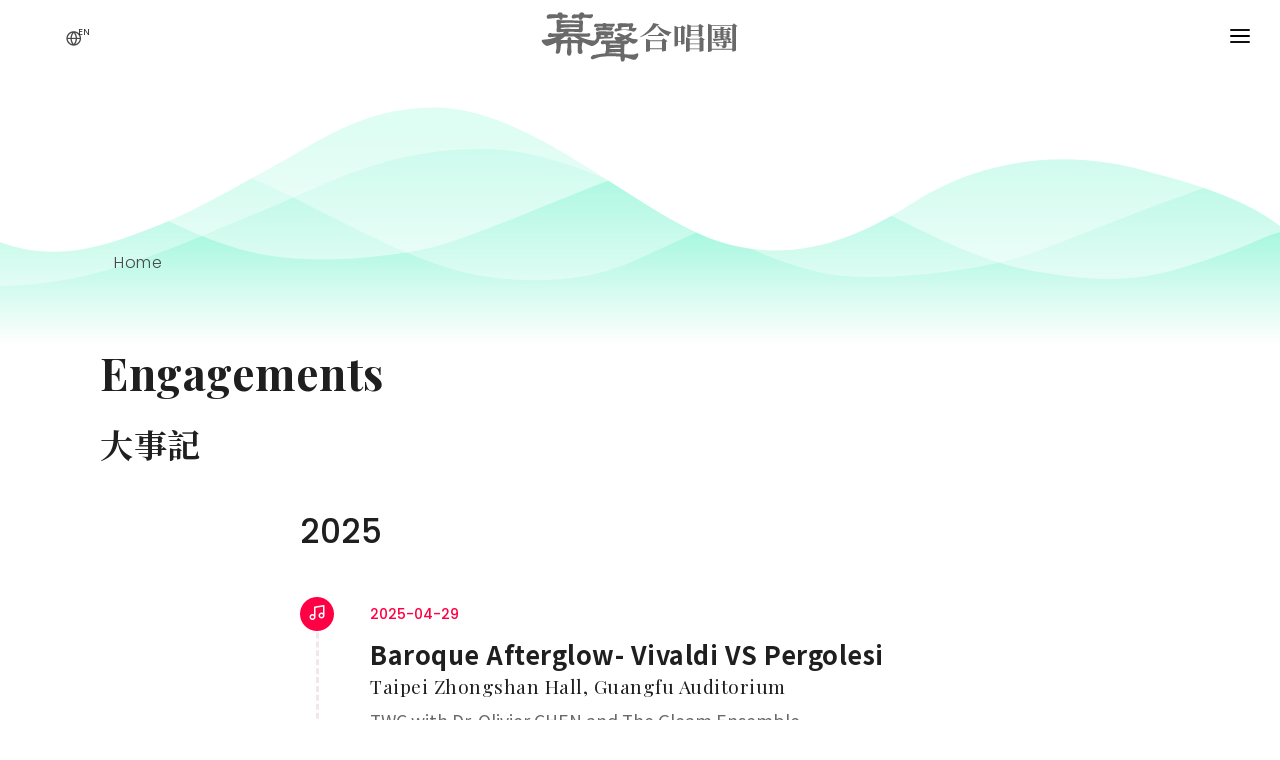

--- FILE ---
content_type: text/html; charset=UTF-8
request_url: https://www.tabernacletaiwan.com/timeline?locale=en
body_size: 5082
content:
<!doctype html>
<html lang="zh-TW">

<head>
    <head>
    <meta charset="utf-8">
	<meta http-equiv="X-UA-Compatible" content="IE=edge">
	<meta name="viewport" content="width=device-width, initial-scale=1, maximum-scale=1, user-scalable=0">
	<meta name="_token" content="1njsWdvRRTKze3arlm6OI4ZemPW119Fb4g9nf6th">

    <!-- Title -->
	<title>幕聲合唱團</title>

	        <meta name="title" content="幕聲合唱團">
	    <meta name="keywords" content="" />
	    <meta name="description" content="" />


	    <meta property="og:title" content="幕聲合唱團">
	    <meta property="og:site_name" content="幕聲合唱團">
	    <meta property="og:description" content="">
        <meta property="og:type" content="website">
	    <meta property="og:url" content="https://www.tabernacletaiwan.com/timeline">
	    <meta property="og:image" content="">
	    <meta property="og:image:width" content="">
	    <meta property="og:image:height" content="">
	    <meta property="fb:app_id" content="">
	    <meta property="og:locale" content="en" />
	    <meta property="og:locale:alternate" content="en" />
	<!-- Other meta tags -->
		<meta name="author" content="幕聲合唱團">
		<meta name="keywords" content="" />
	
	<style>
	:root {
		--max-width:'1440px';
	}
	</style>

    <link rel="stylesheet" href="https://fonts.googleapis.com/css2?family=Poppins:wght@300;400;500;700&amp;display=swap"/>
    <link rel="stylesheet" href="https://fonts.googleapis.com/css2?family=Playfair+Display:wght@400;500;700&amp;display=swap"/>
    <link rel="stylesheet" href="https://fonts.googleapis.com/css2?family=Noto+Serif+TC:wght@400;500;700&amp;display=swap"/>
    <link rel="stylesheet" href="https://fonts.googleapis.com/css2?family=Noto+Sans+TC:wght@400;500;700&amp;display=swap"/>
    <link rel="stylesheet" href="https://www.tabernacletaiwan.com/assets/musheng/css/plugins.css"/>
    <link rel="stylesheet" href="https://www.tabernacletaiwan.com/assets/musheng/css/style.css"/>
    <link rel="stylesheet" href="https://www.tabernacletaiwan.com/assets/musheng/css/pageloader.css"/>
	<link rel="stylesheet" href="https://www.tabernacletaiwan.com/assets/musheng/css/pageloader.css"/>
    <link rel="stylesheet" href="https://www.tabernacletaiwan.com/assets/musheng/css/lightslider.css"/>
	<link rel="stylesheet" href="https://www.tabernacletaiwan.com/assets/musheng/css/all.css"/>
</head>

<!-- Global site tag (gtag.js) - Google Analytics -->
<script async src="https://www.googletagmanager.com/gtag/js?id=UA-221312463-1"></script>
<script>
  window.dataLayer = window.dataLayer || [];
  function gtag(){dataLayer.push(arguments);}
  gtag('js', new Date());
  
  gtag('config', 'UA-221312463-1');
</script>

        </head>

<body class="example">
 
    <!-- Header -->
    <div class="bodyOuter">
      <div class="animsition-loading">
        <div class="loader">
          <div class="loader-inner line-scale">
            <div></div>
            <div></div>
            <div></div>
            <div></div>
            <div></div>
          </div>
        </div>
      </div>
    </div>
    <header id="header" data-fullwidth="true">
      <div class="header-inner">
        <div class="container">
          <div id="logo"><a href="/"><img src="https://www.tabernacletaiwan.com/assets/musheng/img/logo3.svg" alt=""/></a></div>
          <div class="header-extras">
            <ul>
              <li class="globalIcon">
                                      <div class="p-dropdown"><a href="#"><i class="icon-globe"></i><span>EN</span></a>
                  <ul class="p-dropdown-content">
                                        <li><a href="https://www.tabernacletaiwan.com/timeline?locale=zh_TW" class="">繁體中文</a></li>

                                        <li><a href="https://www.tabernacletaiwan.com/timeline?locale=en" class="active">English</a></li>
                  </ul>
                </div>
              </li>
            </ul>
          </div>
          <div id="mainMenu-trigger"><a class="lines-button x"><span class="lines"></span></a></div>
          <div id="mainMenu">
            <div class="container">
              <nav class="menu">
                <ul>
                  <li class="dropdown about"><a href="/about">About</a></li>
                  <li class="dropdown timeLine"><a href="/timeline">Engagements</a></li>
                  <li class="dropdown">
                     <a href="#">Productions</a>
                    <ul class="dropdown-menu">
                    <li class="dropdown-submenu wonderful_projects">
                      <a href="/wonderful_projects">Productions</a>
                    </li>
                    <li class="dropdown-submenu entrust_creation">
                      <a href="/entrust_creation">Commissioned Works</a>
                    </li>
                    </ul>
                  </li>
                  <li class="dropdown publications"><a href="/publications">Publications</a></li>
                  <li class="dropdown">
                    <a href="#">Artists</a>
                    <ul class="dropdown-menu">
                    <li class="dropdown-submenu artists">
                      <a href="/artists">Collaborators</a>
                    </li>
                    <li class="dropdown-submenu teams">
                      <a href="/teams">Our Singers</a>
                    </li>
                    </ul>
                  </li>
                </ul>
              </nav>
            </div>
          </div>
        </div>
      </div>
    </header>
    <div id="wrap">
                 
    <div class="timeLime">
      <section class="timeLimeHead">
        <div class="shape-divider" data-style="8" data-position="top" data-flip-vertical="true"></div>
        <div class="container">
          <div class="breadcrumb">
            <ul>
              <li><a href="/">Home</a></li>
              <!-- <li><a class="active" href="#">Engagements</a></li> -->
            </ul>
          </div>
        </div>
      </section>
      <section class="page-content timelineContent">
        <div class="shape-divider" data-style="8"></div>
        <div class="container">
          <div class="page-title mb-5">
            <h1 class="text-bold">Engagements</h1>
            <h2 class="text-bold">大事記</h2>
          </div>
          <div class="row justify-content-center">
            <div class="content col-lg-8" >
              <div class="content"  id="portfolio">
                                    <h2 class="year">2025</h2>
                    <ul class="timeline" data-index="0" data-id="88" data-year="2025">
        <li class="timeline-item">
            <div class="timeline-icon"><i class="icon-music"></i></div>
            <div class="timeline-item-date">2025-04-29</div>
            <h3 class="title">Baroque Afterglow- Vivaldi VS Pergolesi</h3>
            <h4 class="mb-2 subTitle">Taipei Zhongshan Hall, Guangfu Auditorium</h4>
                        <p class="mb-3">TWC with Dr. Olivier CHEN and The Gleam Ensemble</p>
                        <a class="item-link" href="https://www.tabernacletaiwan.com/wonderful_projects/35-%E7%B6%A0%E6%B0%B4%E6%B7%BC%E6%B7%BC" target="_blank">Read More <i class="icon-chevron-right"></i></a>
                    </li>
    </ul>


                                    
                    <ul class="timeline" data-index="1" data-id="89" data-year="2025">
        <li class="timeline-item">
            <div class="timeline-icon"><i class="icon-music"></i></div>
            <div class="timeline-item-date">2025-03-29</div>
            <h3 class="title">Baroque Afterglow- Vivaldi VS Pergolesi</h3>
            <h4 class="mb-2 subTitle">Taipei Zhongshan Hall, Guangfu Auditorium</h4>
                        <p class="mb-3">TWC with Dr. Olivier CHEN and The Gleam Ensemble</p>
                        <a class="item-link" href="https://www.tabernacletaiwan.com/wonderful_projects/38-%E5%8F%8B%E8%AA%BC" target="_blank">Read More <i class="icon-chevron-right"></i></a>
                    </li>
    </ul>


                                    <h2 class="year">2024</h2>
                    <ul class="timeline" data-index="2" data-id="91" data-year="2024">
        <li class="timeline-item">
            <div class="timeline-icon"><i class="icon-music"></i></div>
            <div class="timeline-item-date">2024-11-09</div>
            <h3 class="title"></h3>
            <h4 class="mb-2 subTitle"></h4>
                        <p class="mb-3"></p>
                        <a class="item-link" href="https://www.tabernacletaiwan.com/wonderful_projects/35-%E7%B6%A0%E6%B0%B4%E6%B7%BC%E6%B7%BC" target="_blank">Read More <i class="icon-chevron-right"></i></a>
                    </li>
    </ul>


                                    
                    <ul class="timeline" data-index="3" data-id="90" data-year="2024">
        <li class="timeline-item">
            <div class="timeline-icon"><i class="icon-music"></i></div>
            <div class="timeline-item-date">2024-10-10</div>
            <h3 class="title"></h3>
            <h4 class="mb-2 subTitle"></h4>
                        <p class="mb-3"></p>
                        <a class="item-link" href="https://www.tabernacletaiwan.com/wonderful_projects/35-%E7%B6%A0%E6%B0%B4%E6%B7%BC%E6%B7%BC" target="_blank">Read More <i class="icon-chevron-right"></i></a>
                    </li>
    </ul>


                                    
                    <ul class="timeline" data-index="4" data-id="82" data-year="2024">
        <li class="timeline-item">
            <div class="timeline-icon"><i class="icon-music"></i></div>
            <div class="timeline-item-date">2024-05-14</div>
            <h3 class="title">Sparkling the 60th, Stella Glory Proceeds – Stella Matutina Girls&#039; High School 60th Anniversary</h3>
            <h4 class="mb-2 subTitle">National Taichung Theater, Grand Theater</h4>
                        <p class="mb-3"></p>
                        <a class="item-link" href="https://youtu.be/dmgF8IafvNM?si=CEERsrbMqI0UqOql&amp;t=1907" target="_blank">Read More <i class="icon-chevron-right"></i></a>
                    </li>
    </ul>


                                    <h2 class="year">2023</h2>
                    <ul class="timeline" data-index="5" data-id="79" data-year="2023">
        <li class="timeline-item">
            <div class="timeline-icon"><i class="icon-music"></i></div>
            <div class="timeline-item-date">2023-10-27</div>
            <h3 class="title">Baroque Afterglow- Vivaldi VS Pergolesi</h3>
            <h4 class="mb-2 subTitle">Taipei Zhongshan Hall, Guangfu Auditorium</h4>
                        <p class="mb-3">TWC with Dr. Olivier CHEN and The Gleam Ensemble</p>
                        <a class="item-link" href="https://www.tabernacletaiwan.com/wonderful_projects/33-幕聲&amp;擁抱Always「星天堂樂園」慈善音樂會" target="_blank">Read More <i class="icon-chevron-right"></i></a>
                    </li>
    </ul>


                                    
                    <ul class="timeline" data-index="6" data-id="87" data-year="2023">
        <li class="timeline-item">
            <div class="timeline-icon"><i class="icon-music"></i></div>
            <div class="timeline-item-date">2023-10-05</div>
            <h3 class="title">Baroque Afterglow- Vivaldi VS Pergolesi</h3>
            <h4 class="mb-2 subTitle">Taipei Zhongshan Hall, Guangfu Auditorium</h4>
                        <p class="mb-3">TWC with Dr. Olivier CHEN and The Gleam Ensemble</p>
                        <a class="item-link" href="http://www.artssalon.org.tw/Home/concert_more?id=4283aa5faffb40229a4ea7100ce16273" target="_blank">Read More <i class="icon-chevron-right"></i></a>
                    </li>
    </ul>


                                    
                    <ul class="timeline" data-index="7" data-id="78" data-year="2023">
        <li class="timeline-item">
            <div class="timeline-icon"><i class="icon-music"></i></div>
            <div class="timeline-item-date">2023-09-19</div>
            <h3 class="title">Baroque Afterglow- Vivaldi VS Pergolesi</h3>
            <h4 class="mb-2 subTitle">Taipei Zhongshan Hall, Guangfu Auditorium</h4>
                        <p class="mb-3">TWC with Dr. Olivier CHEN and The Gleam Ensemble</p>
                        <a class="item-link" href="https://www.tabernacletaiwan.com/wonderful_projects/32-茶．花．香─臺日交流音樂會" target="_blank">Read More <i class="icon-chevron-right"></i></a>
                    </li>
    </ul>


                                    
                    <ul class="timeline" data-index="8" data-id="77" data-year="2023">
        <li class="timeline-item">
            <div class="timeline-icon"><i class="icon-music"></i></div>
            <div class="timeline-item-date">2023-08-21</div>
            <h3 class="title">Baroque Afterglow- Vivaldi VS Pergolesi</h3>
            <h4 class="mb-2 subTitle">Taipei Zhongshan Hall, Guangfu Auditorium</h4>
                        <p class="mb-3">TWC with Dr. Olivier CHEN and The Gleam Ensemble</p>
                        <a class="item-link" href="https://www.tabernacletaiwan.com/wonderful_projects/32-茶．花．香─臺日交流音樂會" target="_blank">Read More <i class="icon-chevron-right"></i></a>
                    </li>
    </ul>


                                    
                    <ul class="timeline" data-index="9" data-id="75" data-year="2023">
        <li class="timeline-item">
            <div class="timeline-icon"><i class="icon-music"></i></div>
            <div class="timeline-item-date">2023-06-17</div>
            <h3 class="title">Baroque Afterglow- Vivaldi VS Pergolesi</h3>
            <h4 class="mb-2 subTitle">Taipei Zhongshan Hall, Guangfu Auditorium</h4>
                        <p class="mb-3">TWC with Dr. Olivier CHEN and The Gleam Ensemble</p>
                        <a class="item-link" href="https://www.tabernacletaiwan.com/wonderful_projects/31-姝聯璧合—幕聲合唱團×嘉義女聲合唱團聯合音樂會" target="_blank">Read More <i class="icon-chevron-right"></i></a>
                    </li>
    </ul>


                              </div>
              <div class="grid-layout" data-margin="0"></div>
               <div class="infinite-scroll hide">
                <div id="showMore"><button class="btn btn-rounded btn-outline readMoreBtn" id="load_more">Read More</button></div>
              </div> 
            </div>
          </div>
        </div>
      </section>
      <section class="p-t-150 p-b-150 timelineAbout">
        <div class="shape-divider" data-style="8" data-position="top" data-flip-vertical="true"></div>
        <div class="shape-divider" data-style="8"></div>
        <div class="container">
          <div class="text-middle">
            <div class="heading-text text-light p-t-50 text">
              <h2 class="font-weight-800">一個起心動念，<br/>一群愛唱歌的女生</h2>
            </div>
            <div class="btns"><a class="item-link btn btn-lg btn-rounded" href="about">About<i class="icon-chevron-right ml-3"></i></a></div>
          </div>
        </div>
      </section>
    </div>
        </div>

    <!-- Footer -->
    <footer class="footer-content footerContent">
      <div class="container">
        <div class="row py-5">
          <div class="col-lg-6 choirName"><img class="img" src="https://www.tabernacletaiwan.com/assets/musheng/img/logo.svg" alt=""/>
            <div class="h3 eng">TABERNACLE WOMEN'S CHOIR</div>
            <div class="h3 chi">幕聲合唱團</div>
            <p>Copyright © 2024 Tabernacle Women&#039;s Choir</p>
          </div>
          <div class="col-lg-6 contentUsOuter">
            <div class="social-icons social-icons-light social-icons-colored-hover">
              <ul class="d-flex justify-content-lg-end socialIcon">
                                <li class="social-facebook"><a href="https://www.facebook.com/tabernacle.choir" target="_blank"><i class="fab fa-facebook-f"></i></a></li>
                                                <li class="social-youtube"><a href="https://www.youtube.com/channel/UC4C-vrf6_1TJZv7YMZKpIIw" target="_blank"><i class="fab fa-youtube"></i></a></li>
                                                <li class="social-instagram"><a href="https://instagram.com/tabernaclewomenschoir?utm_medium=copy_link" target="_blank"><i class="fab fa-instagram"></i></a></li>
                                                <li class="social-linkedin"><a class="line" href="https://line.me/ti/p/is3nTKt-FO" target="_blank"><i class="fab fa-line"></i></a></li>
                              </ul>
            </div>
            <div class="contentUsTextOuter">
              <div class="h4 contentUs">CONTACT US</div>
              <p class="contentUsText">Performance：t38959516@gmail.com<br />
Ticketing       ：t38959516.ticket@gmail.com<br />
Sponsor us   ：Cathay United Bank 013, A/C NO.031-03-501507-1<br />
Office              ：4F.-1, No.14, Sec. 1, Heping E. Rd., Da’an Dist., Taipei City 106012, Taiwan (R.O.C.)</p>
            </div>
          </div>
        </div>
      </div>
</footer>
<a id="scrollTop"><i class="icon-chevron-up"></i><i class="icon-chevron-up"></i></a>

    <script>
      var revapi88, tpj;
      (function () {
      if (!/loaded|interactive|complete/.test(document.readyState))
      document.addEventListener("DOMContentLoaded", onLoad);
      else onLoad();
      function onLoad() {
      if (tpj === undefined) {
      tpj = jQuery;
      if ("off" == "on") tpj.noConflict();
      }
      if (tpj("#rev_slider_88_1").revolution == undefined) {
      revslider_showDoubleJqueryError("#rev_slider_88_1");
      } else {
      revapi88 = tpj("#rev_slider_88_1")
      // home
      .show()
      .revolution({
      sliderType: "hero",
      jsFileLocation: "plugins/slider-revolution/js/",
      sliderLayout: "fullwidth",
      dottedOverlay: "none",
      delay: 1000,
      viewPort: {
      enable: true,
      outof: "wait",
      visible_area: "80%",
      presize: true
      },
      responsiveLevels: [1240, 1024, 778, 778],
      visibilityLevels: [1240, 1024, 778, 778],
      gridwidth: [1240, 1024, 778, 778],
      gridheight: [900, 900, 800, 800],
      lazyType: "none",
      parallax: {
      type: "scroll",
      origo: "slidercenter",
      speed: 400,
      speedbg: 0,
      speedls: 1000,
      levels: [
      3, 6, 9, 12, 15, 18, 21, -3, -6, -9, -12, -15, -18, -21,
      -16, 55
      ]
      },
      shadow: 0,
      spinner: "off",
      autoHeight: "off",
      disableProgressBar: "on",
      hideThumbsOnMobile: "off",
      hideSliderAtLimit: 0,
      hideCaptionAtLimit: 0,
      hideAllCaptionAtLilmit: 0,
      debugMode: false,
      fallbacks: {
      simplifyAll: "off",
      disableFocusListener: false
      }
      });
      }
      RsTypewriterAddOn(tpj, revapi88);
      }
      })();
      
      
      var revapi77, tpj;
      (function () {
      if (!/loaded|interactive|complete/.test(document.readyState))
      document.addEventListener("DOMContentLoaded", onLoad);
      else onLoad();
      function onLoad() {
      if (tpj === undefined) {
      tpj = jQuery;
      if ("off" == "on") tpj.noConflict();
      }
      if (tpj("#rev_slider_77_1").revolution == undefined) {
      revslider_showDoubleJqueryError("#rev_slider_77_1");
      } else {
      revapi77 = tpj("#rev_slider_77_1")
      // home
      .show()
      .revolution({
      sliderType: "hero",
      jsFileLocation: "plugins/slider-revolution/js/",
      sliderLayout: "fullwidth",
      dottedOverlay: "none",
      delay: 1000,
      viewPort: {
      enable: true,
      outof: "wait",
      visible_area: "80%",
      presize: true
      },
      responsiveLevels: [1240, 1024, 778, 778],
      visibilityLevels: [1240, 1024, 778, 778],
      gridwidth: [1240, 1024, 778, 778],
      gridheight: [900, 900, 800, 800],
      lazyType: "none",
      parallax: {
      type: "scroll",
      origo: "slidercenter",
      speed: 400,
      speedbg: 0,
      speedls: 1000,
      levels: [
      3, 6, 9, 12, 15, 18, 21, -3, -6, -9, -12, -15, -18, -21,
      -16, 55
      ]
      },
      shadow: 0,
      spinner: "off",
      autoHeight: "off",
      disableProgressBar: "on",
      hideThumbsOnMobile: "off",
      hideSliderAtLimit: 0,
      hideCaptionAtLimit: 0,
      hideAllCaptionAtLilmit: 0,
      debugMode: false,
      fallbacks: {
      simplifyAll: "off",
      disableFocusListener: false
      }
      });
      }
      RsTypewriterAddOn(tpj, revapi77);
      }
      })();


      // ----------
      // about
      var revapi90, tpj;
      (function () {
      if (!/loaded|interactive|complete/.test(document.readyState))
      document.addEventListener("DOMContentLoaded", onLoad);
      else onLoad();
      function onLoad() {
      if (tpj === undefined) {
      tpj = jQuery;
      if ("off" == "on") tpj.noConflict();
      }
      if (tpj("#rev_slider_90_1").revolution == undefined) {
      revslider_showDoubleJqueryError("#rev_slider_90_1");
      } else {
      revapi90 = tpj("#rev_slider_90_1")
      // about-1
      .show()
      .revolution({
      sliderType: "hero",
      jsFileLocation: "plugins/slider-revolution/js/",
      sliderLayout: "fullwidth",
      dottedOverlay: "none",
      delay: 1000,
      viewPort: {
      enable: true,
      outof: "wait",
      visible_area: "80%",
      presize: true
      },
      responsiveLevels: [1240, 1024, 778, 778],
      visibilityLevels: [1240, 1024, 778, 778],
      gridwidth: [1240, 1024, 778, 778],
      gridheight: [900, 900, 800, 800],
      lazyType: "none",
      parallax: {
      type: "scroll",
      origo: "slidercenter",
      speed: 400,
      speedbg: 0,
      speedls: 1000,
      levels: [
      3, 6, 9, 12, 15, 18, 21, -3, -6, -9, -12, -15, -18, -21,
      -16, 55
      ]
      },
      shadow: 0,
      spinner: "off",
      autoHeight: "off",
      disableProgressBar: "on",
      hideThumbsOnMobile: "off",
      hideSliderAtLimit: 0,
      hideCaptionAtLimit: 0,
      hideAllCaptionAtLilmit: 0,
      debugMode: false,
      fallbacks: {
      simplifyAll: "off",
      disableFocusListener: false
      }
      });
      }
      RsTypewriterAddOn(tpj, revapi90);
      }
      })();
      var revapi92, tpj;
      (function () {
      if (!/loaded|interactive|complete/.test(document.readyState))
      document.addEventListener("DOMContentLoaded", onLoad);
      else onLoad();
      function onLoad() {
      if (tpj === undefined) {
      tpj = jQuery;
      if ("off" == "on") tpj.noConflict();
      }
      if (tpj("#rev_slider_92_1").revolution == undefined) {
      revslider_showDoubleJqueryError("#rev_slider_92_1");
      } else {
      revapi92 = tpj("#rev_slider_92_1")
      // about-2
      .show()
      .revolution({
      sliderType: "hero",
      jsFileLocation: "plugins/slider-revolution/js/",
      sliderLayout: "fullwidth",
      dottedOverlay: "none",
      delay: 1000,
      viewPort: {
      enable: true,
      outof: "wait",
      visible_area: "80%",
      presize: true
      },
      responsiveLevels: [1240, 1024, 778, 778],
      visibilityLevels: [1240, 1024, 778, 778],
      gridwidth: [1240, 1024, 778, 778],
      gridheight: [900, 900, 800, 800],
      lazyType: "none",
      parallax: {
      type: "scroll",
      origo: "slidercenter",
      speed: 400,
      speedbg: 0,
      speedls: 1000,
      levels: [
      3, 6, 9, 12, 15, 18, 21, -3, -6, -9, -12, -15, -18, -21,
      -16, 55
      ]
      },
      shadow: 0,
      spinner: "off",
      autoHeight: "off",
      disableProgressBar: "on",
      hideThumbsOnMobile: "off",
      hideSliderAtLimit: 0,
      hideCaptionAtLimit: 0,
      hideAllCaptionAtLilmit: 0,
      debugMode: false,
      fallbacks: {
      simplifyAll: "off",
      disableFocusListener: false
      }
      });
      } 
      RsTypewriterAddOn(tpj, revapi92);
      } 
      })(); 
      // ----------
      // about
    </script>
  
  <script src="https://www.tabernacletaiwan.com/assets/musheng/js/vendors.js"></script>
  <script src="https://www.tabernacletaiwan.com/assets/musheng/js/jquery.js"></script>
  <script src="https://www.tabernacletaiwan.com/assets/musheng/js/plugins.js"></script>
  <script src="https://www.tabernacletaiwan.com/assets/musheng/js/functions.js?v=1.2"></script>
  <script src="https://www.tabernacletaiwan.com/assets/musheng/js/infinite-scroll.min.js"> </script>
  <script src="https://www.tabernacletaiwan.com/assets/musheng/js/revolution.addon.typewriter.min.js"> </script>
  <script src="https://www.tabernacletaiwan.com/assets/musheng/js/revolution.addon.slicey.min.js"> </script>
  <script src="https://www.tabernacletaiwan.com/assets/musheng/js/jquery.themepunch.tools.min.js"> </script>
  <script src="https://www.tabernacletaiwan.com/assets/musheng/js/jquery.themepunch.revolution.min.js"> </script>
  <script src="https://www.tabernacletaiwan.com/assets/musheng/js/revolution.extension.layeranimation.min.js"></script>
  <script src="https://www.tabernacletaiwan.com/assets/musheng/js/revolution.extension.parallax.min.js"> </script>
  <script src="https://www.tabernacletaiwan.com/assets/musheng/js/revolution.extension.slideanims.min.js"></script>
  <script src="https://www.tabernacletaiwan.com/assets/musheng/js/pageloader.js"> </script>
  <script src="https://www.tabernacletaiwan.com/assets/musheng/js/pageloader.init.js"> </script>
  <script src="https://www.tabernacletaiwan.com/assets/musheng/js/lightslider.js"> </script>
  <script>
    window.addEventListener('load',()=> {
        setTimeout(()=> {
            $('.bodyOuter').fadeOut();
        },1000)
    });
  </script>
    <script>
    var base_url = 'https://www.tabernacletaiwan.com';
    </script>
        <script>
      $(document).ready(function(){
        $('#load_more').on('click', function(e){
          e.preventDefault();
          load_more();
        });
      });

    function load_more(){
      var $wrap = $('#portfolio');
      var $last = $wrap.find('.timeline:last');
      var last_index = $last.data('index');
      var current_year = $last.data('year');
    
      var params = {
        index: last_index,
        current_year:current_year
      }

      

      $.ajax({
          type: 'get',
          url: base_url + '/timeline_more',
          data: params,
          dataType: 'html',
          success: function(data){
              // console.log(typeof data)
              // console.log(data)
              if(data.length == 0){
                $('#load_more').hide();
              }else{
                let $lastOne = $wrap.find('.timeline:last-child');
                let lastPosition = $lastOne.offset().top
                $wrap.append(data);
                $('html,body').animate({scrollTop:lastPosition},1200)
              }
            
          },
          error: function(data){
              console.log(data);
              var errors = data.responseJSON;
              show_response_error(errors);
          }
      });
    }
    </script>
    
</body>

</html>

--- FILE ---
content_type: text/css
request_url: https://www.tabernacletaiwan.com/assets/musheng/css/pageloader.css
body_size: 4734
content:
body:not(.no-page-loader) #wrapper, body:not(.no-page-loader) .body-inner, body:not(.no-page-loader) .animsition-overlay {
  background-color: #fff;
  -webkit-animation-fill-mode: both;
  animation-fill-mode: both;
}

.animsition-overlay, .animsition-overlay-slide {
  position: fixed;
  z-index: 1;
  width: 100%;
  height: 100%;
  -webkit-transition: 0.5s;
  transition: 0.5s;
  background-color: #fff;
}

.animsition-loading {
  width: 100px;
  height: 32px;
  position: fixed;
  top: 50%;
  left: 50%;
  margin-top: -16px;
  margin-left: -16px;
  border-radius: 50%;
  z-index: 100;
}

.animsition-loading:after {
  width: 32px;
  height: 32px;
  position: fixed;
  top: 50%;
  left: 50%;
  margin-top: -16px;
  margin-left: -16px;
  border-radius: 50%;
  z-index: 100;
  background-color: #fff;
  width: 100%;
  height: 100%;
}

@-webkit-keyframes fade-in {
  0% {
  }
  opacity: 0;
  100% {
  }
  opacity: 1;
}

@keyframes fade-in {
  0% {
    opacity: 0;
  }
  100% {
    opacity: 1;
  }
}

.loader .fade-in {
  -webkit-animation-name: fade-in;
  animation-name: fade-in;
  -webkit-animation-iteration-count: infinite;
  animation-iteration-count: infinite;
}

.loader .ball-grid-pulse > div, .loader .square-spin > div {
  background-color: #2250fc;
}

.loader .ball-rotate > div {
  background-color: #2250fc;
}

.loader .ball-rotate > div:after, .loader .ball-rotate > div:before {
  background-color: #2250fc;
}

.loader .cube-transition > div, .loader .ball-zig-zag > div, .loader .ball-triangle-path > div, .loader .line-scale > div, .loader .ball-scale-multiple > div, .loader .ball-pulse-sync > div, .loader .ball-beat > div, .loader .line-scale-pulse-out-rapid > div, .loader .ball-scale-ripple > div, .loader .ball-spin-fade-loader > div, .loader .line-spin-fade-loader > div {
  background-color: #4ef0c3;
}

.loader .pacman > div:nth-child(3), .loader .pacman > div:nth-child(4), .loader .pacman > div:nth-child(5), .loader .pacman > div:nth-child(6) {
  background-color: #2250fc;
}

.loader .ball-grid-beat > div {
  background-color: #2250fc;
}

.loader .ball-scale-ripple-multiple > div {
  border: 2px solid #2250fc;
}

.loader .pacman > div:first-of-type, .loader .pacman > div:nth-child(2) {
  border-color: #2250fc transparent #2250fc #2250fc;
}

.loader body[data-icon]::before {
  display: none;
  font-family: none;
}

.loader .loader01::after, .loader .loader04::after {
  content: "";
}

.loader .loader11::after, .loader .loader11::before {
  content: "";
}

.loader > .spinner .bar:after {
  content: "";
}

.loader .ball-grid-pulse {
  width: 57px;
}

.loader .ball-grid-pulse > div:nth-child(1) {
  -webkit-animation-delay: 0.78s;
  animation-delay: 0.78s;
  -webkit-animation-duration: 1.55s;
  animation-duration: 1.55s;
}

.loader .ball-grid-pulse > div:nth-child(2) {
  -webkit-animation-delay: -50ms;
  animation-delay: -50ms;
  -webkit-animation-duration: 1.22s;
  animation-duration: 1.22s;
}

.loader .ball-grid-pulse > div:nth-child(3) {
  -webkit-animation-delay: 0.74s;
  animation-delay: 0.74s;
  -webkit-animation-duration: 1.03s;
  animation-duration: 1.03s;
}

.loader .ball-grid-pulse > div:nth-child(4) {
  -webkit-animation-delay: -20ms;
  animation-delay: -20ms;
  -webkit-animation-duration: 1.45s;
  animation-duration: 1.45s;
}

.loader .ball-grid-pulse > div:nth-child(5) {
  -webkit-animation-delay: 0.66s;
  animation-delay: 0.66s;
  -webkit-animation-duration: 0.75s;
  animation-duration: 0.75s;
}

.loader .ball-grid-pulse > div:nth-child(6) {
  -webkit-animation-delay: -0.15s;
  animation-delay: -0.15s;
  -webkit-animation-duration: 1.18s;
  animation-duration: 1.18s;
}

.loader .ball-grid-pulse > div:nth-child(7) {
  -webkit-animation-delay: 0.77s;
  animation-delay: 0.77s;
  -webkit-animation-duration: 1.08s;
  animation-duration: 1.08s;
}

.loader .ball-grid-pulse > div:nth-child(8) {
  -webkit-animation-delay: -0.11s;
  animation-delay: -0.11s;
  -webkit-animation-duration: 1.46s;
  animation-duration: 1.46s;
}

.loader .ball-grid-pulse > div:nth-child(9) {
  -webkit-animation-delay: 0.1s;
  animation-delay: 0.1s;
  -webkit-animation-duration: 1.22s;
  animation-duration: 1.22s;
  background-color: #2250fc;
  width: 15px;
  height: 15px;
  border-radius: 100%;
  margin: 2px;
  -webkit-animation-fill-mode: both;
  animation-fill-mode: both;
  display: inline-block;
  float: left;
  -webkit-animation-name: ball-grid-pulse;
  animation-name: ball-grid-pulse;
  -webkit-animation-iteration-count: infinite;
  animation-iteration-count: infinite;
  -webkit-animation-delay: 0;
  animation-delay: 0;
}

.loader .square-spin > div {
  width: 50px;
  height: 50px;
  -webkit-animation: square-spin 3s 0s cubic-bezier(0.09, 0.57, 0.49, 0.9) infinite;
  animation: square-spin 3s 0s cubic-bezier(0.09, 0.57, 0.49, 0.9) infinite;
}

.loader .ball-rotate > div {
  width: 15px;
  height: 15px;
  margin: 2px;
  background-color: #2250fc;
  border-radius: 100%;
}

.loader .ball-rotate > div:after, .loader .ball-rotate > div:before {
  width: 15px;
  height: 15px;
  margin: 2px;
  background-color: #2250fc;
  border-radius: 100%;
  -webkit-animation-fill-mode: both;
  animation-fill-mode: both;
}

.loader .ball-rotate > div:first-child {
  -webkit-animation: rotate 1s 0s cubic-bezier(0.7, -0.13, 0.22, 0.86) infinite;
  animation: rotate 1s 0s cubic-bezier(0.7, -0.13, 0.22, 0.86) infinite;
}

.loader .ball-rotate > div:after {
  content: "";
  position: absolute;
  opacity: 0.8;
}

.loader .ball-rotate > div:before {
  content: "";
  position: absolute;
  opacity: 0.8;
  top: 0;
  left: -28px;
}

.loader .ball-rotate > div:after {
  top: 0;
  left: 25px;
}

.loader .cube-transition {
  position: relative;
  -webkit-transform: translate(-25px, -25px);
  transform: translate(-25px, -25px);
}

.loader .cube-transition > div {
  width: 10px;
  height: 10px;
  position: absolute;
  top: -5px;
  left: -5px;
  background-color: #2250fc;
  -webkit-animation: cube-transition 1.6s 0s infinite ease-in-out;
  animation: cube-transition 1.6s 0s infinite ease-in-out;
}

.loader .cube-transition > div:last-child {
  -webkit-animation-delay: -0.8s;
  animation-delay: -0.8s;
}

.loader .ball-zig-zag {
  position: relative;
  -webkit-transform: translate(-15px, -15px);
  transform: translate(-15px, -15px);
}

.loader .ball-zig-zag > div {
  background-color: #2250fc;
  width: 15px;
  height: 15px;
  border-radius: 100%;
  margin: 2px 2px 2px 15px;
  -webkit-animation-fill-mode: both;
  animation-fill-mode: both;
  position: absolute;
  top: 4px;
  left: -7px;
}

.loader .ball-zig-zag > div:first-child {
  -webkit-animation: ball-zig 0.7s 0s infinite linear;
  animation: ball-zig 0.7s 0s infinite linear;
}

.loader .ball-zig-zag > div:last-child {
  -webkit-animation: ball-zag 0.7s 0s infinite linear;
  animation: ball-zag 0.7s 0s infinite linear;
}

.loader .ball-triangle-path > div:nth-child(1), .loader .ball-triangle-path > div:nth-child(2), .loader .ball-triangle-path > div:nth-child(3) {
  -webkit-animation-delay: 0;
  animation-delay: 0;
  -webkit-animation-duration: 2s;
  animation-duration: 2s;
  -webkit-animation-timing-function: ease-in-out;
  animation-timing-function: ease-in-out;
  -webkit-animation-iteration-count: infinite;
  animation-iteration-count: infinite;
}

.loader .ball-triangle-path > div:nth-child(1) {
  -webkit-animation-name: ball-triangle-path-1;
  animation-name: ball-triangle-path-1;
}

.loader .ball-triangle-path > div:nth-child(2) {
  -webkit-animation-name: ball-triangle-path-2;
  animation-name: ball-triangle-path-2;
}

.loader .ball-triangle-path > div:nth-child(3) {
  -webkit-animation-name: ball-triangle-path-3;
  animation-name: ball-triangle-path-3;
  -webkit-animation-fill-mode: both;
  animation-fill-mode: both;
  position: absolute;
  width: 10px;
  height: 10px;
  border-radius: 100%;
}

.loader .ball-triangle-path > div:nth-of-type(1) {
  top: 50px;
}

.loader .ball-triangle-path > div:nth-of-type(2) {
  left: 25px;
}

.loader .ball-triangle-path > div:nth-of-type(3) {
  top: 50px;
  left: 50px;
  position: relative;
  -webkit-transform: translate(-29.99px, -37.51px);
  transform: translate(-29.99px, -37.51px);
}

.loader .line-scale div {
  background-color: #4ef0c3 !important;
  width: 4px;
  height: 35px;
  border-radius: 2px;
  margin: 2px;
  -webkit-animation-fill-mode: both;
  animation-fill-mode: both;
  display: inline-block;
}

.loader .line-scale div:nth-child(1) {
  -webkit-animation: line-scale 1s -0.4s infinite cubic-bezier(0.2, 0.68, 0.18, 1.08);
  animation: line-scale 1s -0.4s infinite cubic-bezier(0.2, 0.68, 0.18, 1.08);
}

.loader .line-scale div:nth-child(2) {
  -webkit-animation: line-scale 1s -0.3s infinite cubic-bezier(0.2, 0.68, 0.18, 1.08);
  animation: line-scale 1s -0.3s infinite cubic-bezier(0.2, 0.68, 0.18, 1.08);
}

.loader .line-scale div:nth-child(3) {
  -webkit-animation: line-scale 1s -0.2s infinite cubic-bezier(0.2, 0.68, 0.18, 1.08);
  animation: line-scale 1s -0.2s infinite cubic-bezier(0.2, 0.68, 0.18, 1.08);
}

.loader .line-scale div:nth-child(4) {
  -webkit-animation: line-scale 1s -0.1s infinite cubic-bezier(0.2, 0.68, 0.18, 1.08);
  animation: line-scale 1s -0.1s infinite cubic-bezier(0.2, 0.68, 0.18, 1.08);
}

.loader .line-scale div:nth-child(5) {
  -webkit-animation: line-scale 1s 0s infinite cubic-bezier(0.2, 0.68, 0.18, 1.08);
  animation: line-scale 1s 0s infinite cubic-bezier(0.2, 0.68, 0.18, 1.08);
  display: inline-block;
}

.loader .ball-scale-multiple {
  position: relative;
  -webkit-transform: translateY(-30px);
  transform: translateY(-30px);
}

.loader .ball-scale-multiple > div:nth-child(2) {
  -webkit-animation-delay: -0.4s;
  animation-delay: -0.4s;
}

.loader .ball-scale-multiple > div:nth-child(3) {
  -webkit-animation-delay: -0.2s;
  animation-delay: -0.2s;
  background-color: #2250fc;
  border-radius: 100%;
  position: absolute;
  left: -30px;
  top: 0;
  opacity: 0;
  margin: 0;
  width: 60px;
  height: 60px;
  -webkit-animation: ball-scale-multiple 1s 0s linear infinite;
  animation: ball-scale-multiple 1s 0s linear infinite;
}

.loader .ball-beat > div {
  width: 15px;
  height: 15px;
  border-radius: 100%;
  margin: 2px;
  background-color: #2250fc;
  display: inline-block;
}

.loader .ball-pulse-sync > div {
  width: 15px;
  height: 15px;
  border-radius: 100%;
  margin: 2px;
  background-color: #2250fc;
  display: inline-block;
}

.loader .ball-pulse-sync > div:nth-child(1) {
  -webkit-animation: ball-pulse-sync 0.9s -0.22s infinite ease-in-out;
  animation: ball-pulse-sync 0.9s -0.22s infinite ease-in-out;
}

.loader .ball-pulse-sync > div:nth-child(2) {
  -webkit-animation: ball-pulse-sync 0.9s -0.11s infinite ease-in-out;
  animation: ball-pulse-sync 0.9s -0.11s infinite ease-in-out;
}

.loader .ball-pulse-sync > div:nth-child(3) {
  -webkit-animation: ball-pulse-sync 0.9s 0s infinite ease-in-out;
  animation: ball-pulse-sync 0.9s 0s infinite ease-in-out;
  -webkit-animation-fill-mode: both;
  animation-fill-mode: both;
}

.loader .ball-beat > div {
  -webkit-animation: ball-beat 0.7s 0s infinite linear;
  animation: ball-beat 0.7s 0s infinite linear;
}

.loader .ball-beat > div:nth-child(2n-1) {
  -webkit-animation-delay: -0.35s !important;
  animation-delay: -0.35s !important;
}

.loader .line-scale-pulse-out-rapid > div {
  background-color: #2250fc;
  width: 4px;
  height: 35px;
  border-radius: 2px;
  margin: 2px;
  display: inline-block;
  vertical-align: middle;
  -webkit-animation: line-scale-pulse-out-rapid 0.9s -0.5s infinite cubic-bezier(0.11, 0.49, 0.38, 0.78);
  animation: line-scale-pulse-out-rapid 0.9s -0.5s infinite cubic-bezier(0.11, 0.49, 0.38, 0.78);
}

.loader .line-scale-pulse-out-rapid > div:nth-child(2), .loader .line-scale-pulse-out-rapid > div:nth-child(4) {
  -webkit-animation-delay: -0.25s !important;
  animation-delay: -0.25s !important;
}

.loader .line-scale-pulse-out-rapid > div:nth-child(1), .loader .line-scale-pulse-out-rapid > div:nth-child(5) {
  -webkit-animation-delay: 0s !important;
  animation-delay: 0s !important;
}

.loader .ball-scale-ripple-multiple {
  position: relative;
  -webkit-transform: translateY(-25px);
  transform: translateY(-25px);
}

.loader .ball-scale-ripple-multiple > div:nth-child(0) {
  -webkit-animation-delay: -0.8s;
  animation-delay: -0.8s;
}

.loader .ball-scale-ripple-multiple > div:nth-child(1) {
  -webkit-animation-delay: -0.6s;
  animation-delay: -0.6s;
}

.loader .ball-scale-ripple-multiple > div:nth-child(2) {
  -webkit-animation-delay: -0.4s;
  animation-delay: -0.4s;
}

.loader .ball-scale-ripple-multiple > div:nth-child(3) {
  -webkit-animation-delay: -0.2s;
  animation-delay: -0.2s;
  position: absolute;
  top: -2px;
  left: -26px;
  width: 50px;
  height: 50px;
  border-radius: 100%;
  -webkit-animation: ball-scale-ripple-multiple 1.25s 0s infinite cubic-bezier(0.21, 0.53, 0.56, 0.8);
  animation: ball-scale-ripple-multiple 1.25s 0s infinite cubic-bezier(0.21, 0.53, 0.56, 0.8);
}

.loader .ball-spin-fade-loader {
  position: relative;
  top: -10px;
  left: -10px;
}

.loader .ball-spin-fade-loader > div:nth-child(1) {
  top: 25px;
  left: 0;
  -webkit-animation: ball-spin-fade-loader 1s -0.96s infinite linear;
  animation: ball-spin-fade-loader 1s -0.96s infinite linear;
}

.loader .ball-spin-fade-loader > div:nth-child(2) {
  top: 17.05px;
  left: 17.05px;
  -webkit-animation: ball-spin-fade-loader 1s -0.84s infinite linear;
  animation: ball-spin-fade-loader 1s -0.84s infinite linear;
}

.loader .ball-spin-fade-loader > div:nth-child(3) {
  top: 0;
  left: 25px;
  -webkit-animation: ball-spin-fade-loader 1s -0.72s infinite linear;
  animation: ball-spin-fade-loader 1s -0.72s infinite linear;
}

.loader .ball-spin-fade-loader > div:nth-child(4) {
  top: -17.05px;
  left: 17.05px;
  -webkit-animation: ball-spin-fade-loader 1s -0.6s infinite linear;
  animation: ball-spin-fade-loader 1s -0.6s infinite linear;
}

.loader .ball-spin-fade-loader > div:nth-child(5) {
  top: -25px;
  left: 0;
  -webkit-animation: ball-spin-fade-loader 1s -0.48s infinite linear;
  animation: ball-spin-fade-loader 1s -0.48s infinite linear;
}

.loader .ball-spin-fade-loader > div:nth-child(6) {
  top: -17.05px;
  left: -17.05px;
  -webkit-animation: ball-spin-fade-loader 1s -0.36s infinite linear;
  animation: ball-spin-fade-loader 1s -0.36s infinite linear;
}

.loader .ball-spin-fade-loader > div:nth-child(7) {
  top: 0;
  left: -25px;
  -webkit-animation: ball-spin-fade-loader 1s -0.24s infinite linear;
  animation: ball-spin-fade-loader 1s -0.24s infinite linear;
}

.loader .ball-spin-fade-loader > div:nth-child(8) {
  top: 17.05px;
  left: -17.05px;
  -webkit-animation: ball-spin-fade-loader 1s -0.12s infinite linear;
  animation: ball-spin-fade-loader 1s -0.12s infinite linear;
  background-color: #2250fc;
  width: 15px;
  height: 15px;
  border-radius: 100%;
  margin: 2px;
  -webkit-animation-fill-mode: both;
  animation-fill-mode: both;
  position: absolute;
}

.loader .line-spin-fade-loader {
  position: relative;
  top: -10px;
  left: -4px;
}

.loader .line-spin-fade-loader > div:nth-child(1) {
  top: 20px;
  left: 0;
  -webkit-animation: line-spin-fade-loader 1.2s -0.84s infinite ease-in-out;
  animation: line-spin-fade-loader 1.2s -0.84s infinite ease-in-out;
}

.loader .line-spin-fade-loader > div:nth-child(2) {
  top: 13.64px;
  left: 13.64px;
  -webkit-transform: rotate(-45deg);
  transform: rotate(-45deg);
  -webkit-animation: line-spin-fade-loader 1.2s -0.72s infinite ease-in-out;
  animation: line-spin-fade-loader 1.2s -0.72s infinite ease-in-out;
}

.loader .line-spin-fade-loader > div:nth-child(3) {
  top: 0;
  left: 20px;
  -webkit-transform: rotate(90deg);
  transform: rotate(90deg);
  -webkit-animation: line-spin-fade-loader 1.2s -0.6s infinite ease-in-out;
  animation: line-spin-fade-loader 1.2s -0.6s infinite ease-in-out;
}

.loader .line-spin-fade-loader > div:nth-child(4) {
  top: -13.64px;
  left: 13.64px;
  -webkit-transform: rotate(45deg);
  transform: rotate(45deg);
  -webkit-animation: line-spin-fade-loader 1.2s -0.48s infinite ease-in-out;
  animation: line-spin-fade-loader 1.2s -0.48s infinite ease-in-out;
}

.loader .line-spin-fade-loader > div:nth-child(5) {
  top: -20px;
  left: 0;
  -webkit-animation: line-spin-fade-loader 1.2s -0.36s infinite ease-in-out;
  animation: line-spin-fade-loader 1.2s -0.36s infinite ease-in-out;
}

.loader .line-spin-fade-loader > div:nth-child(6) {
  top: -13.64px;
  left: -13.64px;
  -webkit-transform: rotate(-45deg);
  transform: rotate(-45deg);
  -webkit-animation: line-spin-fade-loader 1.2s -0.24s infinite ease-in-out;
  animation: line-spin-fade-loader 1.2s -0.24s infinite ease-in-out;
}

.loader .line-spin-fade-loader > div:nth-child(7) {
  top: 0;
  left: -20px;
  -webkit-transform: rotate(90deg);
  transform: rotate(90deg);
  -webkit-animation: line-spin-fade-loader 1.2s -0.12s infinite ease-in-out;
  animation: line-spin-fade-loader 1.2s -0.12s infinite ease-in-out;
}

.loader .line-spin-fade-loader > div:nth-child(8) {
  top: 13.64px;
  left: -13.64px;
  -webkit-transform: rotate(45deg);
  transform: rotate(45deg);
  -webkit-animation: line-spin-fade-loader 1.2s 0s infinite ease-in-out;
  animation: line-spin-fade-loader 1.2s 0s infinite ease-in-out;
  background-color: #2250fc;
  border-radius: 2px;
  margin: 2px;
  -webkit-animation-fill-mode: both;
  animation-fill-mode: both;
  position: absolute;
  width: 5px;
  height: 15px;
}

.loader .pacman > div:first-of-type, .loader .pacman > div:nth-child(2) {
  width: 0;
  height: 0;
  border-right: 25px solid transparent;
  border-top: 25px solid #2250fc;
  border-left: 25px solid #2250fc;
  border-bottom: 25px solid #2250fc;
  border-radius: 25px;
  position: relative;
  left: -30px;
}

.loader .pacman > div:nth-child(3) {
  -webkit-animation: pacman-balls 1s -0.66s infinite linear;
  animation: pacman-balls 1s -0.66s infinite linear;
}

.loader .pacman > div:nth-child(4) {
  -webkit-animation: pacman-balls 1s -0.33s infinite linear;
  animation: pacman-balls 1s -0.33s infinite linear;
}

.loader .pacman > div:nth-child(5) {
  -webkit-animation: pacman-balls 1s 0s infinite linear;
  animation: pacman-balls 1s 0s infinite linear;
}

.loader .pacman > div:first-of-type {
  -webkit-animation: rotate_pacman_half_up 0.5s 0s infinite;
  animation: rotate_pacman_half_up 0.5s 0s infinite;
}

.loader .pacman > div:nth-child(2) {
  -webkit-animation: rotate_pacman_half_down 0.5s 0s infinite;
  animation: rotate_pacman_half_down 0.5s 0s infinite;
  margin-top: -50px;
}

.loader .pacman > div:nth-child(3), .loader .pacman > div:nth-child(4), .loader .pacman > div:nth-child(5), .loader .pacman > div:nth-child(6) {
  border-radius: 100%;
  margin: 2px;
  width: 10px;
  height: 10px;
  position: absolute;
  -webkit-transform: translate(0, -6.25px);
  transform: translate(0, -6.25px);
  top: 25px;
  left: 70px;
  position: relative;
}

.loader .ball-grid-beat {
  width: 57px;
}

.loader .ball-grid-beat > div:nth-child(1) {
  -webkit-animation-delay: 30ms;
  animation-delay: 30ms;
  -webkit-animation-duration: 1.54s;
  animation-duration: 1.54s;
}

.loader .ball-grid-beat > div:nth-child(2) {
  -webkit-animation-delay: 0.23s;
  animation-delay: 0.23s;
  -webkit-animation-duration: 0.92s;
  animation-duration: 0.92s;
}

.loader .ball-grid-beat > div:nth-child(3) {
  -webkit-animation-delay: 0.6s;
  animation-delay: 0.6s;
  -webkit-animation-duration: 1.24s;
  animation-duration: 1.24s;
}

.loader .ball-grid-beat > div:nth-child(4) {
  -webkit-animation-delay: 0.19s;
  animation-delay: 0.19s;
  -webkit-animation-duration: 1.36s;
  animation-duration: 1.36s;
}

.loader .ball-grid-beat > div:nth-child(5) {
  -webkit-animation-delay: 0.27s;
  animation-delay: 0.27s;
  -webkit-animation-duration: 1.21s;
  animation-duration: 1.21s;
}

.loader .ball-grid-beat > div:nth-child(6) {
  -webkit-animation-delay: -60ms;
  animation-delay: -60ms;
  -webkit-animation-duration: 1.04s;
  animation-duration: 1.04s;
}

.loader .ball-grid-beat > div:nth-child(7) {
  -webkit-animation-delay: -80ms;
  animation-delay: -80ms;
  -webkit-animation-duration: 0.66s;
  animation-duration: 0.66s;
}

.loader .ball-grid-beat > div:nth-child(8) {
  -webkit-animation-delay: -10ms;
  animation-delay: -10ms;
  -webkit-animation-duration: 0.95s;
  animation-duration: 0.95s;
}

.loader .ball-grid-beat > div:nth-child(9) {
  -webkit-animation-delay: 0.8s;
  animation-delay: 0.8s;
  -webkit-animation-duration: 0.66s;
  animation-duration: 0.66s;
  background-color: #2250fc;
  width: 15px;
  height: 15px;
  border-radius: 100%;
  margin: 2px;
  -webkit-animation-fill-mode: both;
  animation-fill-mode: both;
  display: inline-block;
  float: left;
  -webkit-animation-name: ball-grid-beat;
  animation-name: ball-grid-beat;
  -webkit-animation-iteration-count: infinite;
  animation-iteration-count: infinite;
  -webkit-animation-delay: 0;
  animation-delay: 0;
}

.loader > .spinner {
  height: 56px;
  margin: auto 0;
  position: relative;
  width: 56px;
  -webkit-animation: material-rotate-all 1s linear infinite;
  animation: material-rotate-all 1s linear infinite;
}

.loader > .spinner .bar {
  width: 100%;
  height: 100%;
  border-radius: 200px 0 0 200px;
  border: 6px solid #2250fc;
  position: relative;
}

.loader > .spinner .bar:after {
  width: 6px;
  height: 6px;
  display: block;
  background: #2250fc;
  position: absolute;
  border-radius: 6px;
}

.loader > .spinner .left-side, .loader > .spinner .right-side {
  width: 50%;
  height: 100%;
  position: absolute;
  top: 0;
  overflow: hidden;
}

.loader .loaders {
  -webkit-box-sizing: border-box;
          box-sizing: border-box;
  display: -webkit-box;
  display: -ms-flexbox;
  display: flex;
}

.loader .loaders .loader {
  -webkit-box-sizing: border-box;
          box-sizing: border-box;
  display: -webkit-box;
  display: -ms-flexbox;
  display: flex;
}

.loader > .spinner .right-side {
  right: 0;
}

.loader > .spinner .right-side .bar {
  border-radius: 0 200px 200px 0;
  border-left: none;
  -webkit-transform: rotate(-10deg);
  -webkit-transform-origin: left center;
  transform: rotate(-10deg);
  transform-origin: left center;
  -webkit-animation: material-rotate-right 0.75s linear infinite alternate;
  animation: material-rotate-right 0.75s linear infinite alternate;
}

.loader > .spinner .right-side .bar:after {
  bottom: -6px;
  left: -3px;
}

.loader > .spinner .left-side {
  left: 0;
}

.loader > .spinner .left-side .bar {
  border-right: none;
  -webkit-transform: rotate(10deg);
  transform: rotate(10deg);
  -webkit-transform-origin: right center;
  transform-origin: right center;
  -webkit-animation: material-rotate-left 0.75s linear infinite alternate;
  animation: material-rotate-left 0.75s linear infinite alternate;
}

.loader > .spinner .left-side .bar:after {
  bottom: -6px;
  right: -3px;
}

.loader .loader01 {
  -moz-border-bottom-colors: none;
  -moz-border-left-colors: none;
  -moz-border-right-colors: none;
  -moz-border-top-colors: none;
  -webkit-animation: 1s linear 0s normal none infinite running loader-rotate;
  animation: 1s linear 0s normal none infinite running loader-rotate;
  border-color: #b74834 transparent #b74834 #b74834;
  -o-border-image: none;
  border-image: none;
  border-radius: 50%;
  border-style: solid;
  border-width: 8px;
  height: 56px;
  margin: auto 0;
  position: relative;
  width: 56px;
}

.loader .loader01::after {
  background: #b74834;
  border-radius: 50%;
  height: 8px;
  left: 33px;
  position: absolute;
  top: -1px;
  width: 8px;
}

.loader .loader04 {
  -webkit-animation: 1s ease-in-out 0s normal none infinite running loader-rotate;
  animation: 1s ease-in-out 0s normal none infinite running loader-rotate;
  border: 2px solid #d8d7d7;
  border-radius: 50%;
  height: 56px;
  margin: -28px auto 0;
  position: relative;
  width: 56px;
}

.loader .loader04:after {
  background: #71b3d0;
  border-radius: 50%;
  height: 10px;
  left: 50%;
  margin-left: -5px;
  position: absolute;
  top: -6px;
  width: 10px;
}

.loader .loader11 {
  border-radius: 50%;
  -webkit-box-shadow: 0 32px 0 #00b6ec;
          box-shadow: 0 32px 0 #00b6ec;
  height: 16px;
  width: 16px;
}

.loader .loader11::after, .loader .loader11::before {
  border-radius: 50%;
  -webkit-box-shadow: 0 32px 0 #00b6ec;
          box-shadow: 0 32px 0 #00b6ec;
  height: 16px;
  width: 16px;
  -webkit-animation: 0.8s ease-in-out 0.32s alternate none infinite running loader11;
  animation: 0.8s ease-in-out 0.32s alternate none infinite running loader11;
  margin: -50px auto 0;
  position: relative;
}

.loader .loader11::after {
  -webkit-animation: 0.8s ease-in-out 0s alternate none infinite running loader11;
  animation: 0.8s ease-in-out 0s alternate none infinite running loader11;
  position: absolute;
}

.loader .loader11::before {
  -webkit-animation: 0.8s ease-in-out 0s alternate none infinite running loader11;
  animation: 0.8s ease-in-out 0s alternate none infinite running loader11;
  position: absolute;
  -webkit-animation-delay: 0.48s;
  animation-delay: 0.48s;
  left: -30px;
}

.loader .loader11::after {
  -webkit-animation-delay: 0.16s;
  animation-delay: 0.16s;
  right: -30px;
}

.loader .single9 {
  height: 6px;
  width: 75px;
  background-color: #d8d7d7;
  position: relative;
}

.loader .single9:before {
  content: "";
  height: 6px;
  width: 10px;
  position: absolute;
  left: 0;
  background-color: #ec644b;
  -webkit-animation: single9anim 4s infinite ease-in-out;
  animation: single9anim 4s infinite ease-in-out;
}

.loader .ball-beat > div, .loader .ball-grid-beat > div, .loader .ball-grid-pulse > div, .loader .ball-pulse-sync > div {
  background: #2250fc;
}

.loader .ball-rotate > div {
  background: #2250fc;
}

.loader .ball-rotate > div:after, .loader .ball-rotate > div:before {
  background: #2250fc;
}

.loader .ball-scale-multiple > div, .loader .ball-scale-ripple > div, .loader .ball-spin-fade-loader > div, .loader .ball-triangle-path > div, .loader .ball-zig-zag > div, .loader .cube-transition > div, .loader .line-scale-pulse-out-rapid > div, .loader .line-scale > div, .loader .square-spin > div {
  background: #2250fc;
}

.loader .loaders {
  width: 100%;
  -webkit-box-flex: 0;
      -ms-flex: 0 1 auto;
          flex: 0 1 auto;
  -webkit-box-orient: horizontal;
  -webkit-box-direction: normal;
      -ms-flex-direction: row;
          flex-direction: row;
  -ms-flex-wrap: wrap;
      flex-wrap: wrap;
}

.loader .loaders .loader {
  -webkit-box-flex: 0;
      -ms-flex: 0 1 auto;
          flex: 0 1 auto;
  -webkit-box-orient: vertical;
  -webkit-box-direction: normal;
      -ms-flex-direction: column;
          flex-direction: column;
  -webkit-box-flex: 1;
      -ms-flex-positive: 1;
          flex-grow: 1;
  -ms-flex-negative: 0;
      flex-shrink: 0;
  -ms-flex-preferred-size: 25%;
      flex-basis: 25%;
  max-width: 25%;
  height: 200px;
  -webkit-box-align: center;
      -ms-flex-align: center;
          align-items: center;
  -webkit-box-pack: center;
      -ms-flex-pack: center;
          justify-content: center;
}

.loader .ball-scale-ripple-multiple > div {
  border: 2px solid #2250fc;
}

.loader .pacman > div:nth-child(3), .loader .pacman > div:nth-child(4), .loader .pacman > div:nth-child(5), .loader .pacman > div:nth-child(6) {
  background-color: #2250fc;
}

.loader .pacman > div:first-of-type, .loader .pacman > div:nth-child(2) {
  border-color: #2250fc transparent #2250fc #2250fc;
}

@-webkit-keyframes fade-out {
  0% {
  }
  opacity: 1;
  100% {
  }
  opacity: 0;
}

@keyframes fade-out {
  0% {
    opacity: 1;
  }
  100% {
    opacity: 0;
  }
}

@-webkit-keyframes ball-grid-pulse {
  0% {
  }
  -webkit-transform: scale(1);
  transform: scale(1);
  50% {
  }
  -webkit-transform: scale(0.5);
  transform: scale(0.5);
  opacity: 0.7;
  100% {
  }
  -webkit-transform: scale(1);
  transform: scale(1);
  opacity: 1;
}

@keyframes ball-grid-pulse {
  0% {
    -webkit-transform: scale(1);
    transform: scale(1);
  }
  50% {
    -webkit-transform: scale(0.5);
    transform: scale(0.5);
    opacity: 0.7;
  }
  100% {
    -webkit-transform: scale(1);
    transform: scale(1);
    opacity: 1;
  }
}

@-webkit-keyframes square-spin {
  25% {
  }
  -webkit-transform: perspective(100px) rotateX(180deg) rotateY(0);
  transform: perspective(100px) rotateX(180deg) rotateY(0);
  50% {
  }
  -webkit-transform: perspective(100px) rotateX(180deg) rotateY(180deg);
  transform: perspective(100px) rotateX(180deg) rotateY(180deg);
  75% {
  }
  -webkit-transform: perspective(100px) rotateX(0) rotateY(180deg);
  transform: perspective(100px) rotateX(0) rotateY(180deg);
  100% {
  }
  -webkit-transform: perspective(100px) rotateX(0) rotateY(0);
  transform: perspective(100px) rotateX(0) rotateY(0);
}

@keyframes square-spin {
  25% {
    -webkit-transform: perspective(100px) rotateX(180deg) rotateY(0);
    transform: perspective(100px) rotateX(180deg) rotateY(0);
  }
  50% {
    -webkit-transform: perspective(100px) rotateX(180deg) rotateY(180deg);
    transform: perspective(100px) rotateX(180deg) rotateY(180deg);
  }
  75% {
    -webkit-transform: perspective(100px) rotateX(0) rotateY(180deg);
    transform: perspective(100px) rotateX(0) rotateY(180deg);
  }
  100% {
    -webkit-transform: perspective(100px) rotateX(0) rotateY(0);
    transform: perspective(100px) rotateX(0) rotateY(0);
  }
}

@-webkit-keyframes rotate {
  0% {
  }
  -webkit-transform: rotate(0);
  transform: rotate(0);
  50% {
  }
  -webkit-transform: rotate(180deg);
  transform: rotate(180deg);
  100% {
  }
  -webkit-transform: rotate(360deg);
  transform: rotate(360deg);
}

@keyframes rotate {
  0% {
    -webkit-transform: rotate(0);
    transform: rotate(0);
  }
  50% {
    -webkit-transform: rotate(180deg);
    transform: rotate(180deg);
  }
  100% {
    -webkit-transform: rotate(360deg);
    transform: rotate(360deg);
  }
}

@-webkit-keyframes cube-transition {
  25% {
  }
  -webkit-transform: translateX(50px) scale(0.5) rotate(-90deg);
  transform: translateX(50px) scale(0.5) rotate(-90deg);
  50% {
  }
  -webkit-transform: translate(50px, 50px) rotate(-180deg);
  transform: translate(50px, 50px) rotate(-180deg);
  75% {
  }
  -webkit-transform: translateY(50px) scale(0.5) rotate(-270deg);
  transform: translateY(50px) scale(0.5) rotate(-270deg);
  100% {
  }
  -webkit-transform: rotate(-360deg);
  transform: rotate(-360deg);
}

@keyframes cube-transition {
  25% {
    -webkit-transform: translateX(50px) scale(0.5) rotate(-90deg);
    transform: translateX(50px) scale(0.5) rotate(-90deg);
  }
  50% {
    -webkit-transform: translate(50px, 50px) rotate(-180deg);
    transform: translate(50px, 50px) rotate(-180deg);
  }
  75% {
    -webkit-transform: translateY(50px) scale(0.5) rotate(-270deg);
    transform: translateY(50px) scale(0.5) rotate(-270deg);
  }
  100% {
    -webkit-transform: rotate(-360deg);
    transform: rotate(-360deg);
  }
}

@-webkit-keyframes ball-zig {
  33% {
  }
  -webkit-transform: translate(-15px, -30px);
  transform: translate(-15px, -30px);
  66% {
  }
  -webkit-transform: translate(15px, -30px);
  transform: translate(15px, -30px);
  100% {
  }
  -webkit-transform: translate(0, 0);
  transform: translate(0, 0);
}

@keyframes ball-zig {
  33% {
    -webkit-transform: translate(-15px, -30px);
    transform: translate(-15px, -30px);
  }
  66% {
    -webkit-transform: translate(15px, -30px);
    transform: translate(15px, -30px);
  }
  100% {
    -webkit-transform: translate(0, 0);
    transform: translate(0, 0);
  }
}

@-webkit-keyframes ball-zag {
  33% {
  }
  -webkit-transform: translate(15px, 30px);
  transform: translate(15px, 30px);
  66% {
  }
  -webkit-transform: translate(-15px, 30px);
  transform: translate(-15px, 30px);
  100% {
  }
  -webkit-transform: translate(0, 0);
  transform: translate(0, 0);
}

@keyframes ball-zag {
  33% {
    -webkit-transform: translate(15px, 30px);
    transform: translate(15px, 30px);
  }
  66% {
    -webkit-transform: translate(-15px, 30px);
    transform: translate(-15px, 30px);
  }
  100% {
    -webkit-transform: translate(0, 0);
    transform: translate(0, 0);
  }
}

@-webkit-keyframes ball-triangle-path-1 {
  33% {
  }
  -webkit-transform: translate(25px, -50px);
  transform: translate(25px, -50px);
  66% {
  }
  -webkit-transform: translate(50px, 0);
  transform: translate(50px, 0);
  100% {
  }
  -webkit-transform: translate(0, 0);
  transform: translate(0, 0);
}

@keyframes ball-triangle-path-1 {
  33% {
    -webkit-transform: translate(25px, -50px);
    transform: translate(25px, -50px);
  }
  66% {
    -webkit-transform: translate(50px, 0);
    transform: translate(50px, 0);
  }
  100% {
    -webkit-transform: translate(0, 0);
    transform: translate(0, 0);
  }
}

@-webkit-keyframes ball-triangle-path-2 {
  33% {
  }
  -webkit-transform: translate(25px, 50px);
  transform: translate(25px, 50px);
  66% {
  }
  -webkit-transform: translate(-25px, 50px);
  transform: translate(-25px, 50px);
  100% {
  }
  -webkit-transform: translate(0, 0);
  transform: translate(0, 0);
}

@keyframes ball-triangle-path-2 {
  33% {
    -webkit-transform: translate(25px, 50px);
    transform: translate(25px, 50px);
  }
  66% {
    -webkit-transform: translate(-25px, 50px);
    transform: translate(-25px, 50px);
  }
  100% {
    -webkit-transform: translate(0, 0);
    transform: translate(0, 0);
  }
}

@-webkit-keyframes ball-triangle-path-3 {
  33% {
  }
  -webkit-transform: translate(-50px, 0);
  transform: translate(-50px, 0);
  66% {
  }
  -webkit-transform: translate(-25px, -50px);
  transform: translate(-25px, -50px);
  100% {
  }
  -webkit-transform: translate(0, 0);
  transform: translate(0, 0);
}

@keyframes ball-triangle-path-3 {
  33% {
    -webkit-transform: translate(-50px, 0);
    transform: translate(-50px, 0);
  }
  66% {
    -webkit-transform: translate(-25px, -50px);
    transform: translate(-25px, -50px);
  }
  100% {
    -webkit-transform: translate(0, 0);
    transform: translate(0, 0);
  }
}

@-webkit-keyframes line-scale {
  0%,
  100% {
  }
  -webkit-transform: scaley(1);
  transform: scaley(1);
  50% {
  }
  -webkit-transform: scaley(0.4);
  transform: scaley(0.4);
}

@keyframes line-scale {
  0%,
  100% {
    -webkit-transform: scaley(1);
    transform: scaley(1);
  }
  50% {
    -webkit-transform: scaley(0.4);
    transform: scaley(0.4);
  }
}

@-webkit-keyframes ball-scale-multiple {
  0% {
  }
  -webkit-transform: scale(0);
  transform: scale(0);
  opacity: 0;
  5% {
  }
  opacity: 1;
  100% {
  }
  -webkit-transform: scale(1);
  transform: scale(1);
  opacity: 0;
}

@keyframes ball-scale-multiple {
  0% {
    -webkit-transform: scale(0);
    transform: scale(0);
    opacity: 0;
  }
  5% {
    opacity: 1;
  }
  100% {
    -webkit-transform: scale(1);
    transform: scale(1);
    opacity: 0;
  }
}

@-webkit-keyframes ball-pulse-sync {
  33% {
  }
  -webkit-transform: translateY(10px);
  transform: translateY(10px);
  66% {
  }
  -webkit-transform: translateY(-10px);
  transform: translateY(-10px);
  100% {
  }
  -webkit-transform: translateY(0);
  transform: translateY(0);
}

@keyframes ball-pulse-sync {
  33% {
    -webkit-transform: translateY(10px);
    transform: translateY(10px);
  }
  66% {
    -webkit-transform: translateY(-10px);
    transform: translateY(-10px);
  }
  100% {
    -webkit-transform: translateY(0);
    transform: translateY(0);
  }
}

@-webkit-keyframes ball-beat {
  50% {
  }
  opacity: 0.2;
  -webkit-transform: scale(0.75);
  transform: scale(0.75);
  100% {
  }
  opacity: 1;
  -webkit-transform: scale(1);
  transform: scale(1);
}

@keyframes ball-beat {
  50% {
    opacity: 0.2;
    -webkit-transform: scale(0.75);
    transform: scale(0.75);
  }
  100% {
    opacity: 1;
    -webkit-transform: scale(1);
    transform: scale(1);
  }
}

@-webkit-keyframes line-scale-pulse-out-rapid {
  0%,
  90% {
  }
  -webkit-transform: scaley(1);
  transform: scaley(1);
  80% {
  }
  -webkit-transform: scaley(0.3);
  transform: scaley(0.3);
}

@keyframes line-scale-pulse-out-rapid {
  0%,
  90% {
    -webkit-transform: scaley(1);
    transform: scaley(1);
  }
  80% {
    -webkit-transform: scaley(0.3);
    transform: scaley(0.3);
  }
}

@-webkit-keyframes ball-scale-ripple-multiple {
  0% {
  }
  -webkit-transform: scale(0.1);
  transform: scale(0.1);
  opacity: 1;
  70% {
  }
  -webkit-transform: scale(1);
  transform: scale(1);
  opacity: 0.7;
  100% {
  }
  opacity: 0;
}

@keyframes ball-scale-ripple-multiple {
  0% {
    -webkit-transform: scale(0.1);
    transform: scale(0.1);
    opacity: 1;
  }
  70% {
    -webkit-transform: scale(1);
    transform: scale(1);
    opacity: 0.7;
  }
  100% {
    opacity: 0;
  }
}

@-webkit-keyframes ball-spin-fade-loader {
  50% {
  }
  opacity: 0.3;
  -webkit-transform: scale(0.4);
  transform: scale(0.4);
  100% {
  }
  opacity: 1;
  -webkit-transform: scale(1);
  transform: scale(1);
}

@keyframes ball-spin-fade-loader {
  50% {
    opacity: 0.3;
    -webkit-transform: scale(0.4);
    transform: scale(0.4);
  }
  100% {
    opacity: 1;
    -webkit-transform: scale(1);
    transform: scale(1);
  }
}

@-webkit-keyframes line-spin-fade-loader {
  50% {
  }
  opacity: 0.3;
  100% {
  }
  opacity: 1;
}

@keyframes line-spin-fade-loader {
  50% {
    opacity: 0.3;
  }
  100% {
    opacity: 1;
  }
}

@-webkit-keyframes rotate_pacman_half_up {
  0%,
  100% {
  }
  -webkit-transform: rotate(270deg);
  transform: rotate(270deg);
  50% {
  }
  -webkit-transform: rotate(360deg);
  transform: rotate(360deg);
}

@keyframes rotate_pacman_half_up {
  0%,
  100% {
    -webkit-transform: rotate(270deg);
    transform: rotate(270deg);
  }
  50% {
    -webkit-transform: rotate(360deg);
    transform: rotate(360deg);
  }
}

@-webkit-keyframes rotate_pacman_half_down {
  0%,
  100% {
  }
  -webkit-transform: rotate(90deg);
  transform: rotate(90deg);
  50% {
  }
  -webkit-transform: rotate(0);
  transform: rotate(0);
}

@keyframes rotate_pacman_half_down {
  0%,
  100% {
    -webkit-transform: rotate(90deg);
    transform: rotate(90deg);
  }
  50% {
    -webkit-transform: rotate(0);
    transform: rotate(0);
  }
}

@-webkit-keyframes pacman-balls {
  75% {
  }
  opacity: 0.7;
  100% {
  }
  -webkit-transform: translate(-100px, -6.25px);
  transform: translate(-100px, -6.25px);
}

@keyframes pacman-balls {
  75% {
    opacity: 0.7;
  }
  100% {
    -webkit-transform: translate(-100px, -6.25px);
    transform: translate(-100px, -6.25px);
  }
}

@-webkit-keyframes ball-grid-beat {
  50% {
  }
  opacity: 0.7;
  100% {
  }
  opacity: 1;
}

@keyframes ball-grid-beat {
  50% {
    opacity: 0.7;
  }
  100% {
    opacity: 1;
  }
}

@-webkit-keyframes material-rotate-left {
  to {
  }
  -webkit-transform: rotate(30deg);
  transform: rotate(30deg);
  from {
  }
  -webkit-transform: rotate(175deg);
  transform: rotate(175deg);
}

@keyframes material-rotate-left {
  to {
    -webkit-transform: rotate(30deg);
    transform: rotate(30deg);
  }
  from {
    -webkit-transform: rotate(175deg);
    transform: rotate(175deg);
  }
}

@-webkit-keyframes material-rotate-right {
  from {
  }
  -webkit-transform: rotate(-175deg);
  transform: rotate(-175deg);
  to {
  }
  -webkit-transform: rotate(-30deg);
  transform: rotate(-30deg);
}

@keyframes material-rotate-right {
  from {
    -webkit-transform: rotate(-175deg);
    transform: rotate(-175deg);
  }
  to {
    -webkit-transform: rotate(-30deg);
    transform: rotate(-30deg);
  }
}

@-webkit-keyframes material-rotate-all {
  from {
  }
  -webkit-transform: rotate(0);
  transform: rotate(0);
  to {
  }
  -webkit-transform: rotate(-360deg);
  transform: rotate(-360deg);
}

@keyframes material-rotate-all {
  from {
    -webkit-transform: rotate(0);
    transform: rotate(0);
  }
  to {
    -webkit-transform: rotate(-360deg);
    transform: rotate(-360deg);
  }
}

@-webkit-keyframes loader-rotate {
  0% {
  }
  -webkit-transform: rotate(0);
  transform: rotate(0);
  100% {
  }
  -webkit-transform: rotate(360deg);
  transform: rotate(360deg);
}

@keyframes loader-rotate {
  0% {
    -webkit-transform: rotate(0);
    transform: rotate(0);
  }
  100% {
    -webkit-transform: rotate(360deg);
    transform: rotate(360deg);
  }
}

@-webkit-keyframes loader11 {
  0% {
  }
  -webkit-box-shadow: 0 32px 0 #00b6ec;
          box-shadow: 0 32px 0 #00b6ec;
  100% {
  }
  -webkit-box-shadow: 0 20px 0 #00b6ec;
          box-shadow: 0 20px 0 #00b6ec;
}

@keyframes loader11 {
  0% {
    -webkit-box-shadow: 0 32px 0 #00b6ec;
            box-shadow: 0 32px 0 #00b6ec;
  }
  100% {
    -webkit-box-shadow: 0 20px 0 #00b6ec;
            box-shadow: 0 20px 0 #00b6ec;
  }
}

@-webkit-keyframes single9anim {
  0%,
  100% {
  }
  -webkit-transform: translateX(0);
  transform: translateX(0);
  50% {
  }
  -webkit-transform: translateX(65px);
  transform: translateX(65px);
}

@keyframes single9anim {
  0%,
  100% {
    -webkit-transform: translateX(0);
    transform: translateX(0);
  }
  50% {
    -webkit-transform: translateX(65px);
    transform: translateX(65px);
  }
}


--- FILE ---
content_type: text/css
request_url: https://www.tabernacletaiwan.com/assets/musheng/css/all.css
body_size: 19575
content:
body,
html {
  margin: 0;
  padding: 0;
  font-family: Poppins, -apple-system, 'Noto Serif TC', BlinkMacSystemFont, "Segoe UI", "Microsoft JhengHei", "Helvetica Neue", Arial, sans-serif;
}

p,
ul,
li,
span {
  font-family: Poppins, 'Noto Serif TC';
}

h1,
h2,
h3,
h4,
h5,
h6 {
  font-family: 'Playfair Display', 'Noto Serif TC';
}

h1,
h2,
h3,
h4,
h5,
h6,
.h1,
.h2,
.h3,
.h4,
.h5,
.h6,
p,
ol,
ul {
  margin-bottom: 0;
}

ol,
ul {
  list-style: none;
}

ul {
  padding-left: 0;
}

a {
  text-decoration: none;
}

a:hover {
  text-decoration: none;
}

img {
  max-width: 100%;
  height: auto;
  display: block;
}

/*!
 *  Font Awesome 4.7.0 by @davegandy - http://fontawesome.io - @fontawesome
 *  License - http: */
/* FONT PATH
 * -------------------------- */
@font-face {
  font-family: 'FontAwesome';
  src: url("../img/fontawesome-webfont.eot?v=4.7.0");
  src: url("../img/fontawesome-webfont.eot?#iefix&v=4.7.0") format("embedded-opentype"), url("../img/fontawesome-webfont.woff2?v=4.7.0") format("woff2"), url("../img/fontawesome-webfont.woff?v=4.7.0") format("woff"), url("../img/fontawesome-webfont.ttf?v=4.7.0") format("truetype"), url("../img/fontawesome-webfont.svg?v=4.7.0#fontawesomeregular") format("svg");
  font-weight: normal;
  font-style: normal;
}

[class^="fa fa-icon-"],
[class*=" fa-icon-"] {
  display: inline-block;
  font: normal normal normal 14px/1 FontAwesome;
  font-size: inherit;
  text-rendering: auto;
  -webkit-font-smoothing: antialiased;
  -moz-osx-font-smoothing: grayscale;
}

/* makes the font 33% larger relative to the icon container */
.fa-icon-lg {
  font-size: 1.33333333em;
  line-height: 0.75em;
  vertical-align: -15%;
}

.fa-icon-2x {
  font-size: 2em;
}

.fa-icon-3x {
  font-size: 3em;
}

.fa-icon-4x {
  font-size: 4em;
}

.fa-icon-5x {
  font-size: 5em;
}

.fa-icon-fw {
  width: 1.28571429em;
  text-align: center;
}

.fa-icon-ul {
  padding-left: 0;
  margin-left: 2.14285714em;
  list-style-type: none;
}

.fa-icon-ul > li {
  position: relative;
}

.fa-icon-li {
  position: absolute;
  left: -2.14285714em;
  width: 2.14285714em;
  top: 0.14285714em;
  text-align: center;
}

.fa-icon-li.fa-icon-lg {
  left: -1.85714286em;
}

.fa-icon-border {
  padding: .2em .25em .15em;
  border: solid 0.08em #eeeeee;
  border-radius: .1em;
}

.fa-icon-pull-left {
  float: left;
}

.fa-icon-pull-right {
  float: right;
}

.fa.fa-icon-pull-left {
  margin-right: .3em;
}

.fa.fa-icon-pull-right {
  margin-left: .3em;
}

/* Deprecated as of 4.4.0 */
.pull-right {
  float: right;
}

.pull-left {
  float: left;
}

.fa.pull-left {
  margin-right: .3em;
}

.fa.pull-right {
  margin-left: .3em;
}

.fa-icon-spin {
  -webkit-animation: fa-spin 2s infinite linear;
  animation: fa-spin 2s infinite linear;
}

.fa-icon-pulse {
  -webkit-animation: fa-spin 1s infinite steps(8);
  animation: fa-spin 1s infinite steps(8);
}

@-webkit-keyframes fa-spin {
  0% {
  }
  -webkit-transform: rotate(0deg);
  transform: rotate(0deg);
  100% {
  }
  -webkit-transform: rotate(359deg);
  transform: rotate(359deg);
}

@keyframes fa-spin {
  0% {
    -webkit-transform: rotate(0deg);
    transform: rotate(0deg);
  }
  100% {
    -webkit-transform: rotate(359deg);
    transform: rotate(359deg);
  }
}

.fa-icon-rotate-90 {
  -ms-filter: "progid:DXImageTransform.Microsoft.BasicImage(rotation=1)";
  -webkit-transform: rotate(90deg);
  transform: rotate(90deg);
}

.fa-icon-rotate-180 {
  -ms-filter: "progid:DXImageTransform.Microsoft.BasicImage(rotation=2)";
  -webkit-transform: rotate(180deg);
  transform: rotate(180deg);
}

.fa-icon-rotate-270 {
  -ms-filter: "progid:DXImageTransform.Microsoft.BasicImage(rotation=3)";
  -webkit-transform: rotate(270deg);
  transform: rotate(270deg);
}

.fa-icon-flip-horizontal {
  -ms-filter: "progid:DXImageTransform.Microsoft.BasicImage(rotation=0, mirror=1)";
  -webkit-transform: scale(-1, 1);
  transform: scale(-1, 1);
}

.fa-icon-flip-vertical {
  -ms-filter: "progid:DXImageTransform.Microsoft.BasicImage(rotation=2, mirror=1)";
  -webkit-transform: scale(1, -1);
  transform: scale(1, -1);
}

:root .fa-icon-rotate-90,
:root .fa-icon-rotate-180,
:root .fa-icon-rotate-270,
:root .fa-icon-flip-horizontal,
:root .fa-icon-flip-vertical {
  -webkit-filter: none;
  filter: none;
}

.fa-icon-stack {
  position: relative;
  display: inline-block;
  width: 2em;
  height: 2em;
  line-height: 2em;
  vertical-align: middle;
}

.fa-icon-stack-1x,
.fa-icon-stack-2x {
  position: absolute;
  left: 0;
  width: 100%;
  text-align: center;
}

.fa-icon-stack-1x {
  line-height: inherit;
}

.fa-icon-stack-2x {
  font-size: 2em;
}

.fa-icon-inverse {
  color: #ffffff;
}

/* Font Awesome uses the Unicode Private Use Area (PUA) to ensure screen
 * readers do not read off random characters that represent icons */
.fa-icon-glass:before {
  content: "\f000";
}

.fa-icon-music:before {
  content: "\f001";
}

.fa-icon-search:before {
  content: "\f002";
}

.fa-icon-envelope-o:before {
  content: "\f003";
}

.fa-icon-heart:before {
  content: "\f004";
}

.fa-icon-star:before {
  content: "\f005";
}

.fa-icon-star-o:before {
  content: "\f006";
}

.fa-icon-user:before {
  content: "\f007";
}

.fa-icon-film:before {
  content: "\f008";
}

.fa-icon-th-large:before {
  content: "\f009";
}

.fa-icon-th:before {
  content: "\f00a";
}

.fa-icon-th-list:before {
  content: "\f00b";
}

.fa-icon-check:before {
  content: "\f00c";
}

.fa-icon-remove:before,
.fa-icon-close:before,
.fa-icon-times:before {
  content: "\f00d";
}

.fa-icon-search-plus:before {
  content: "\f00e";
}

.fa-icon-search-minus:before {
  content: "\f010";
}

.fa-icon-power-off:before {
  content: "\f011";
}

.fa-icon-signal:before {
  content: "\f012";
}

.fa-icon-gear:before,
.fa-icon-cog:before {
  content: "\f013";
}

.fa-icon-trash-o:before {
  content: "\f014";
}

.fa-icon-home:before {
  content: "\f015";
}

.fa-icon-file-o:before {
  content: "\f016";
}

.fa-icon-clock-o:before {
  content: "\f017";
}

.fa-icon-road:before {
  content: "\f018";
}

.fa-icon-download:before {
  content: "\f019";
}

.fa-icon-arrow-circle-o-down:before {
  content: "\f01a";
}

.fa-icon-arrow-circle-o-up:before {
  content: "\f01b";
}

.fa-icon-inbox:before {
  content: "\f01c";
}

.fa-icon-play-circle-o:before {
  content: "\f01d";
}

.fa-icon-rotate-right:before,
.fa-icon-repeat:before {
  content: "\f01e";
}

.fa-icon-refresh:before {
  content: "\f021";
}

.fa-icon-list-alt:before {
  content: "\f022";
}

.fa-icon-lock:before {
  content: "\f023";
}

.fa-icon-flag:before {
  content: "\f024";
}

.fa-icon-headphones:before {
  content: "\f025";
}

.fa-icon-volume-off:before {
  content: "\f026";
}

.fa-icon-volume-down:before {
  content: "\f027";
}

.fa-icon-volume-up:before {
  content: "\f028";
}

.fa-icon-qrcode:before {
  content: "\f029";
}

.fa-icon-barcode:before {
  content: "\f02a";
}

.fa-icon-tag:before {
  content: "\f02b";
}

.fa-icon-tags:before {
  content: "\f02c";
}

.fa-icon-book:before {
  content: "\f02d";
}

.fa-icon-bookmark:before {
  content: "\f02e";
}

.fa-icon-print:before {
  content: "\f02f";
}

.fa-icon-camera:before {
  content: "\f030";
}

.fa-icon-font:before {
  content: "\f031";
}

.fa-icon-bold:before {
  content: "\f032";
}

.fa-icon-italic:before {
  content: "\f033";
}

.fa-icon-text-height:before {
  content: "\f034";
}

.fa-icon-text-width:before {
  content: "\f035";
}

.fa-icon-align-left:before {
  content: "\f036";
}

.fa-icon-align-center:before {
  content: "\f037";
}

.fa-icon-align-right:before {
  content: "\f038";
}

.fa-icon-align-justify:before {
  content: "\f039";
}

.fa-icon-list:before {
  content: "\f03a";
}

.fa-icon-dedent:before,
.fa-icon-outdent:before {
  content: "\f03b";
}

.fa-icon-indent:before {
  content: "\f03c";
}

.fa-icon-video-camera:before {
  content: "\f03d";
}

.fa-icon-photo:before,
.fa-icon-image:before,
.fa-icon-picture-o:before {
  content: "\f03e";
}

.fa-icon-pencil:before {
  content: "\f040";
}

.fa-icon-map-marker:before {
  content: "\f041";
}

.fa-icon-adjust:before {
  content: "\f042";
}

.fa-icon-tint:before {
  content: "\f043";
}

.fa-icon-edit:before,
.fa-icon-pencil-square-o:before {
  content: "\f044";
}

.fa-icon-share-square-o:before {
  content: "\f045";
}

.fa-icon-check-square-o:before {
  content: "\f046";
}

.fa-icon-arrows:before {
  content: "\f047";
}

.fa-icon-step-backward:before {
  content: "\f048";
}

.fa-icon-fast-backward:before {
  content: "\f049";
}

.fa-icon-backward:before {
  content: "\f04a";
}

.fa-icon-play:before {
  content: "\f04b";
}

.fa-icon-pause:before {
  content: "\f04c";
}

.fa-icon-stop:before {
  content: "\f04d";
}

.fa-icon-forward:before {
  content: "\f04e";
}

.fa-icon-fast-forward:before {
  content: "\f050";
}

.fa-icon-step-forward:before {
  content: "\f051";
}

.fa-icon-eject:before {
  content: "\f052";
}

.fa-icon-chevron-left:before {
  content: "\f053";
}

.fa-icon-chevron-right:before {
  content: "\f054";
}

.fa-icon-plus-circle:before {
  content: "\f055";
}

.fa-icon-minus-circle:before {
  content: "\f056";
}

.fa-icon-times-circle:before {
  content: "\f057";
}

.fa-icon-check-circle:before {
  content: "\f058";
}

.fa-icon-question-circle:before {
  content: "\f059";
}

.fa-icon-info-circle:before {
  content: "\f05a";
}

.fa-icon-crosshairs:before {
  content: "\f05b";
}

.fa-icon-times-circle-o:before {
  content: "\f05c";
}

.fa-icon-check-circle-o:before {
  content: "\f05d";
}

.fa-icon-ban:before {
  content: "\f05e";
}

.fa-icon-arrow-left:before {
  content: "\f060";
}

.fa-icon-arrow-right:before {
  content: "\f061";
}

.fa-icon-arrow-up:before {
  content: "\f062";
}

.fa-icon-arrow-down:before {
  content: "\f063";
}

.fa-icon-mail-forward:before,
.fa-icon-share:before {
  content: "\f064";
}

.fa-icon-expand:before {
  content: "\f065";
}

.fa-icon-compress:before {
  content: "\f066";
}

.fa-icon-plus:before {
  content: "\f067";
}

.fa-icon-minus:before {
  content: "\f068";
}

.fa-icon-asterisk:before {
  content: "\f069";
}

.fa-icon-exclamation-circle:before {
  content: "\f06a";
}

.fa-icon-gift:before {
  content: "\f06b";
}

.fa-icon-leaf:before {
  content: "\f06c";
}

.fa-icon-fire:before {
  content: "\f06d";
}

.fa-icon-eye:before {
  content: "\f06e";
}

.fa-icon-eye-slash:before {
  content: "\f070";
}

.fa-icon-warning:before,
.fa-icon-exclamation-triangle:before {
  content: "\f071";
}

.fa-icon-plane:before {
  content: "\f072";
}

.fa-icon-calendar:before {
  content: "\f073";
}

.fa-icon-random:before {
  content: "\f074";
}

.fa-icon-comment:before {
  content: "\f075";
}

.fa-icon-magnet:before {
  content: "\f076";
}

.fa-icon-chevron-up:before {
  content: "\f077";
}

.fa-icon-chevron-down:before {
  content: "\f078";
}

.fa-icon-retweet:before {
  content: "\f079";
}

.fa-icon-shopping-cart:before {
  content: "\f07a";
}

.fa-icon-folder:before {
  content: "\f07b";
}

.fa-icon-folder-open:before {
  content: "\f07c";
}

.fa-icon-arrows-v:before {
  content: "\f07d";
}

.fa-icon-arrows-h:before {
  content: "\f07e";
}

.fa-icon-bar-chart-o:before,
.fa-icon-bar-chart:before {
  content: "\f080";
}

.fa-icon-twitter-square:before {
  content: "\f081";
}

.fa-icon-facebook-square:before {
  content: "\f082";
}

.fa-icon-camera-retro:before {
  content: "\f083";
}

.fa-icon-key:before {
  content: "\f084";
}

.fa-icon-gears:before,
.fa-icon-cogs:before {
  content: "\f085";
}

.fa-icon-comments:before {
  content: "\f086";
}

.fa-icon-thumbs-o-up:before {
  content: "\f087";
}

.fa-icon-thumbs-o-down:before {
  content: "\f088";
}

.fa-icon-star-half:before {
  content: "\f089";
}

.fa-icon-heart-o:before {
  content: "\f08a";
}

.fa-icon-sign-out:before {
  content: "\f08b";
}

.fa-icon-linkedin-square:before {
  content: "\f08c";
}

.fa-icon-thumb-tack:before {
  content: "\f08d";
}

.fa-icon-external-link:before {
  content: "\f08e";
}

.fa-icon-sign-in:before {
  content: "\f090";
}

.fa-icon-trophy:before {
  content: "\f091";
}

.fa-icon-github-square:before {
  content: "\f092";
}

.fa-icon-upload:before {
  content: "\f093";
}

.fa-icon-lemon-o:before {
  content: "\f094";
}

.fa-icon-phone:before {
  content: "\f095";
}

.fa-icon-square-o:before {
  content: "\f096";
}

.fa-icon-bookmark-o:before {
  content: "\f097";
}

.fa-icon-phone-square:before {
  content: "\f098";
}

.fa-icon-twitter:before {
  content: "\f099";
}

.fa-icon-facebook-f:before,
.fa-icon-facebook:before {
  content: "\f09a";
}

.fa-icon-github:before {
  content: "\f09b";
}

.fa-icon-unlock:before {
  content: "\f09c";
}

.fa-icon-credit-card:before {
  content: "\f09d";
}

.fa-icon-feed:before,
.fa-icon-rss:before {
  content: "\f09e";
}

.fa-icon-hdd-o:before {
  content: "\f0a0";
}

.fa-icon-bullhorn:before {
  content: "\f0a1";
}

.fa-icon-bell:before {
  content: "\f0f3";
}

.fa-icon-certificate:before {
  content: "\f0a3";
}

.fa-icon-hand-o-right:before {
  content: "\f0a4";
}

.fa-icon-hand-o-left:before {
  content: "\f0a5";
}

.fa-icon-hand-o-up:before {
  content: "\f0a6";
}

.fa-icon-hand-o-down:before {
  content: "\f0a7";
}

.fa-icon-arrow-circle-left:before {
  content: "\f0a8";
}

.fa-icon-arrow-circle-right:before {
  content: "\f0a9";
}

.fa-icon-arrow-circle-up:before {
  content: "\f0aa";
}

.fa-icon-arrow-circle-down:before {
  content: "\f0ab";
}

.fa-icon-globe:before {
  content: "\f0ac";
}

.fa-icon-wrench:before {
  content: "\f0ad";
}

.fa-icon-tasks:before {
  content: "\f0ae";
}

.fa-icon-filter:before {
  content: "\f0b0";
}

.fa-icon-briefcase:before {
  content: "\f0b1";
}

.fa-icon-arrows-alt:before {
  content: "\f0b2";
}

.fa-icon-group:before,
.fa-icon-users:before {
  content: "\f0c0";
}

.fa-icon-chain:before,
.fa-icon-link:before {
  content: "\f0c1";
}

.fa-icon-cloud:before {
  content: "\f0c2";
}

.fa-icon-flask:before {
  content: "\f0c3";
}

.fa-icon-cut:before,
.fa-icon-scissors:before {
  content: "\f0c4";
}

.fa-icon-copy:before,
.fa-icon-files-o:before {
  content: "\f0c5";
}

.fa-icon-paperclip:before {
  content: "\f0c6";
}

.fa-icon-save:before,
.fa-icon-floppy-o:before {
  content: "\f0c7";
}

.fa-icon-square:before {
  content: "\f0c8";
}

.fa-icon-navicon:before,
.fa-icon-reorder:before,
.fa-icon-bars:before {
  content: "\f0c9";
}

.fa-icon-list-ul:before {
  content: "\f0ca";
}

.fa-icon-list-ol:before {
  content: "\f0cb";
}

.fa-icon-strikethrough:before {
  content: "\f0cc";
}

.fa-icon-underline:before {
  content: "\f0cd";
}

.fa-icon-table:before {
  content: "\f0ce";
}

.fa-icon-magic:before {
  content: "\f0d0";
}

.fa-icon-truck:before {
  content: "\f0d1";
}

.fa-icon-pinterest:before {
  content: "\f0d2";
}

.fa-icon-pinterest-square:before {
  content: "\f0d3";
}

.fa-icon-google-plus-square:before {
  content: "\f0d4";
}

.fa-icon-google-plus:before {
  content: "\f0d5";
}

.fa-icon-money:before {
  content: "\f0d6";
}

.fa-icon-caret-down:before {
  content: "\f0d7";
}

.fa-icon-caret-up:before {
  content: "\f0d8";
}

.fa-icon-caret-left:before {
  content: "\f0d9";
}

.fa-icon-caret-right:before {
  content: "\f0da";
}

.fa-icon-columns:before {
  content: "\f0db";
}

.fa-icon-unsorted:before,
.fa-icon-sort:before {
  content: "\f0dc";
}

.fa-icon-sort-down:before,
.fa-icon-sort-desc:before {
  content: "\f0dd";
}

.fa-icon-sort-up:before,
.fa-icon-sort-asc:before {
  content: "\f0de";
}

.fa-icon-envelope:before {
  content: "\f0e0";
}

.fa-icon-linkedin:before {
  content: "\f0e1";
}

.fa-icon-rotate-left:before,
.fa-icon-undo:before {
  content: "\f0e2";
}

.fa-icon-legal:before,
.fa-icon-gavel:before {
  content: "\f0e3";
}

.fa-icon-dashboard:before,
.fa-icon-tachometer:before {
  content: "\f0e4";
}

.fa-icon-comment-o:before {
  content: "\f0e5";
}

.fa-icon-comments-o:before {
  content: "\f0e6";
}

.fa-icon-flash:before,
.fa-icon-bolt:before {
  content: "\f0e7";
}

.fa-icon-sitemap:before {
  content: "\f0e8";
}

.fa-icon-umbrella:before {
  content: "\f0e9";
}

.fa-icon-paste:before,
.fa-icon-clipboard:before {
  content: "\f0ea";
}

.fa-icon-lightbulb-o:before {
  content: "\f0eb";
}

.fa-icon-exchange:before {
  content: "\f0ec";
}

.fa-icon-cloud-download:before {
  content: "\f0ed";
}

.fa-icon-cloud-upload:before {
  content: "\f0ee";
}

.fa-icon-user-md:before {
  content: "\f0f0";
}

.fa-icon-stethoscope:before {
  content: "\f0f1";
}

.fa-icon-suitcase:before {
  content: "\f0f2";
}

.fa-icon-bell-o:before {
  content: "\f0a2";
}

.fa-icon-coffee:before {
  content: "\f0f4";
}

.fa-icon-cutlery:before {
  content: "\f0f5";
}

.fa-icon-file-text-o:before {
  content: "\f0f6";
}

.fa-icon-building-o:before {
  content: "\f0f7";
}

.fa-icon-hospital-o:before {
  content: "\f0f8";
}

.fa-icon-ambulance:before {
  content: "\f0f9";
}

.fa-icon-medkit:before {
  content: "\f0fa";
}

.fa-icon-fighter-jet:before {
  content: "\f0fb";
}

.fa-icon-beer:before {
  content: "\f0fc";
}

.fa-icon-h-square:before {
  content: "\f0fd";
}

.fa-icon-plus-square:before {
  content: "\f0fe";
}

.fa-icon-angle-double-left:before {
  content: "\f100";
}

.fa-icon-angle-double-right:before {
  content: "\f101";
}

.fa-icon-angle-double-up:before {
  content: "\f102";
}

.fa-icon-angle-double-down:before {
  content: "\f103";
}

.fa-icon-angle-left:before {
  content: "\f104";
}

.fa-icon-angle-right:before {
  content: "\f105";
}

.fa-icon-angle-up:before {
  content: "\f106";
}

.fa-icon-angle-down:before {
  content: "\f107";
}

.fa-icon-desktop:before {
  content: "\f108";
}

.fa-icon-laptop:before {
  content: "\f109";
}

.fa-icon-tablet:before {
  content: "\f10a";
}

.fa-icon-mobile-phone:before,
.fa-icon-mobile:before {
  content: "\f10b";
}

.fa-icon-circle-o:before {
  content: "\f10c";
}

.fa-icon-quote-left:before {
  content: "\f10d";
}

.fa-icon-quote-right:before {
  content: "\f10e";
}

.fa-icon-spinner:before {
  content: "\f110";
}

.fa-icon-circle:before {
  content: "\f111";
}

.fa-icon-mail-reply:before,
.fa-icon-reply:before {
  content: "\f112";
}

.fa-icon-github-alt:before {
  content: "\f113";
}

.fa-icon-folder-o:before {
  content: "\f114";
}

.fa-icon-folder-open-o:before {
  content: "\f115";
}

.fa-icon-smile-o:before {
  content: "\f118";
}

.fa-icon-frown-o:before {
  content: "\f119";
}

.fa-icon-meh-o:before {
  content: "\f11a";
}

.fa-icon-gamepad:before {
  content: "\f11b";
}

.fa-icon-keyboard-o:before {
  content: "\f11c";
}

.fa-icon-flag-o:before {
  content: "\f11d";
}

.fa-icon-flag-checkered:before {
  content: "\f11e";
}

.fa-icon-terminal:before {
  content: "\f120";
}

.fa-icon-code:before {
  content: "\f121";
}

.fa-icon-mail-reply-all:before,
.fa-icon-reply-all:before {
  content: "\f122";
}

.fa-icon-star-half-empty:before,
.fa-icon-star-half-full:before,
.fa-icon-star-half-o:before {
  content: "\f123";
}

.fa-icon-location-arrow:before {
  content: "\f124";
}

.fa-icon-crop:before {
  content: "\f125";
}

.fa-icon-code-fork:before {
  content: "\f126";
}

.fa-icon-unlink:before,
.fa-icon-chain-broken:before {
  content: "\f127";
}

.fa-icon-question:before {
  content: "\f128";
}

.fa-icon-info:before {
  content: "\f129";
}

.fa-icon-exclamation:before {
  content: "\f12a";
}

.fa-icon-superscript:before {
  content: "\f12b";
}

.fa-icon-subscript:before {
  content: "\f12c";
}

.fa-icon-eraser:before {
  content: "\f12d";
}

.fa-icon-puzzle-piece:before {
  content: "\f12e";
}

.fa-icon-microphone:before {
  content: "\f130";
}

.fa-icon-microphone-slash:before {
  content: "\f131";
}

.fa-icon-shield:before {
  content: "\f132";
}

.fa-icon-calendar-o:before {
  content: "\f133";
}

.fa-icon-fire-extinguisher:before {
  content: "\f134";
}

.fa-icon-rocket:before {
  content: "\f135";
}

.fa-icon-maxcdn:before {
  content: "\f136";
}

.fa-icon-chevron-circle-left:before {
  content: "\f137";
}

.fa-icon-chevron-circle-right:before {
  content: "\f138";
}

.fa-icon-chevron-circle-up:before {
  content: "\f139";
}

.fa-icon-chevron-circle-down:before {
  content: "\f13a";
}

.fa-icon-html5:before {
  content: "\f13b";
}

.fa-icon-css3:before {
  content: "\f13c";
}

.fa-icon-anchor:before {
  content: "\f13d";
}

.fa-icon-unlock-alt:before {
  content: "\f13e";
}

.fa-icon-bullseye:before {
  content: "\f140";
}

.fa-icon-ellipsis-h:before {
  content: "\f141";
}

.fa-icon-ellipsis-v:before {
  content: "\f142";
}

.fa-icon-rss-square:before {
  content: "\f143";
}

.fa-icon-play-circle:before {
  content: "\f144";
}

.fa-icon-ticket:before {
  content: "\f145";
}

.fa-icon-minus-square:before {
  content: "\f146";
}

.fa-icon-minus-square-o:before {
  content: "\f147";
}

.fa-icon-level-up:before {
  content: "\f148";
}

.fa-icon-level-down:before {
  content: "\f149";
}

.fa-icon-check-square:before {
  content: "\f14a";
}

.fa-icon-pencil-square:before {
  content: "\f14b";
}

.fa-icon-external-link-square:before {
  content: "\f14c";
}

.fa-icon-share-square:before {
  content: "\f14d";
}

.fa-icon-compass:before {
  content: "\f14e";
}

.fa-icon-toggle-down:before,
.fa-icon-caret-square-o-down:before {
  content: "\f150";
}

.fa-icon-toggle-up:before,
.fa-icon-caret-square-o-up:before {
  content: "\f151";
}

.fa-icon-toggle-right:before,
.fa-icon-caret-square-o-right:before {
  content: "\f152";
}

.fa-icon-euro:before,
.fa-icon-eur:before {
  content: "\f153";
}

.fa-icon-gbp:before {
  content: "\f154";
}

.fa-icon-dollar:before,
.fa-icon-usd:before {
  content: "\f155";
}

.fa-icon-rupee:before,
.fa-icon-inr:before {
  content: "\f156";
}

.fa-icon-cny:before,
.fa-icon-rmb:before,
.fa-icon-yen:before,
.fa-icon-jpy:before {
  content: "\f157";
}

.fa-icon-ruble:before,
.fa-icon-rouble:before,
.fa-icon-rub:before {
  content: "\f158";
}

.fa-icon-won:before,
.fa-icon-krw:before {
  content: "\f159";
}

.fa-icon-bitcoin:before,
.fa-icon-btc:before {
  content: "\f15a";
}

.fa-icon-file:before {
  content: "\f15b";
}

.fa-icon-file-text:before {
  content: "\f15c";
}

.fa-icon-sort-alpha-asc:before {
  content: "\f15d";
}

.fa-icon-sort-alpha-desc:before {
  content: "\f15e";
}

.fa-icon-sort-amount-asc:before {
  content: "\f160";
}

.fa-icon-sort-amount-desc:before {
  content: "\f161";
}

.fa-icon-sort-numeric-asc:before {
  content: "\f162";
}

.fa-icon-sort-numeric-desc:before {
  content: "\f163";
}

.fa-icon-thumbs-up:before {
  content: "\f164";
}

.fa-icon-thumbs-down:before {
  content: "\f165";
}

.fa-icon-youtube-square:before {
  content: "\f166";
}

.fa-icon-youtube:before {
  content: "\f167";
}

.fa-icon-xing:before {
  content: "\f168";
}

.fa-icon-xing-square:before {
  content: "\f169";
}

.fa-icon-youtube-play:before {
  content: "\f16a";
}

.fa-icon-dropbox:before {
  content: "\f16b";
}

.fa-icon-stack-overflow:before {
  content: "\f16c";
}

.fa-icon-instagram:before {
  content: "\f16d";
}

.fa-icon-flickr:before {
  content: "\f16e";
}

.fa-icon-adn:before {
  content: "\f170";
}

.fa-icon-bitbucket:before {
  content: "\f171";
}

.fa-icon-bitbucket-square:before {
  content: "\f172";
}

.fa-icon-tumblr:before {
  content: "\f173";
}

.fa-icon-tumblr-square:before {
  content: "\f174";
}

.fa-icon-long-arrow-down:before {
  content: "\f175";
}

.fa-icon-long-arrow-up:before {
  content: "\f176";
}

.fa-icon-long-arrow-left:before {
  content: "\f177";
}

.fa-icon-long-arrow-right:before {
  content: "\f178";
}

.fa-icon-apple:before {
  content: "\f179";
}

.fa-icon-windows:before {
  content: "\f17a";
}

.fa-icon-android:before {
  content: "\f17b";
}

.fa-icon-linux:before {
  content: "\f17c";
}

.fa-icon-dribbble:before {
  content: "\f17d";
}

.fa-icon-skype:before {
  content: "\f17e";
}

.fa-icon-foursquare:before {
  content: "\f180";
}

.fa-icon-trello:before {
  content: "\f181";
}

.fa-icon-female:before {
  content: "\f182";
}

.fa-icon-male:before {
  content: "\f183";
}

.fa-icon-gittip:before,
.fa-icon-gratipay:before {
  content: "\f184";
}

.fa-icon-sun-o:before {
  content: "\f185";
}

.fa-icon-moon-o:before {
  content: "\f186";
}

.fa-icon-archive:before {
  content: "\f187";
}

.fa-icon-bug:before {
  content: "\f188";
}

.fa-icon-vk:before {
  content: "\f189";
}

.fa-icon-weibo:before {
  content: "\f18a";
}

.fa-icon-renren:before {
  content: "\f18b";
}

.fa-icon-pagelines:before {
  content: "\f18c";
}

.fa-icon-stack-exchange:before {
  content: "\f18d";
}

.fa-icon-arrow-circle-o-right:before {
  content: "\f18e";
}

.fa-icon-arrow-circle-o-left:before {
  content: "\f190";
}

.fa-icon-toggle-left:before,
.fa-icon-caret-square-o-left:before {
  content: "\f191";
}

.fa-icon-dot-circle-o:before {
  content: "\f192";
}

.fa-icon-wheelchair:before {
  content: "\f193";
}

.fa-icon-vimeo-square:before {
  content: "\f194";
}

.fa-icon-turkish-lira:before,
.fa-icon-try:before {
  content: "\f195";
}

.fa-icon-plus-square-o:before {
  content: "\f196";
}

.fa-icon-space-shuttle:before {
  content: "\f197";
}

.fa-icon-slack:before {
  content: "\f198";
}

.fa-icon-envelope-square:before {
  content: "\f199";
}

.fa-icon-wordpress:before {
  content: "\f19a";
}

.fa-icon-openid:before {
  content: "\f19b";
}

.fa-icon-institution:before,
.fa-icon-bank:before,
.fa-icon-university:before {
  content: "\f19c";
}

.fa-icon-mortar-board:before,
.fa-icon-graduation-cap:before {
  content: "\f19d";
}

.fa-icon-yahoo:before {
  content: "\f19e";
}

.fa-icon-google:before {
  content: "\f1a0";
}

.fa-icon-reddit:before {
  content: "\f1a1";
}

.fa-icon-reddit-square:before {
  content: "\f1a2";
}

.fa-icon-stumbleupon-circle:before {
  content: "\f1a3";
}

.fa-icon-stumbleupon:before {
  content: "\f1a4";
}

.fa-icon-delicious:before {
  content: "\f1a5";
}

.fa-icon-digg:before {
  content: "\f1a6";
}

.fa-icon-pied-piper-pp:before {
  content: "\f1a7";
}

.fa-icon-pied-piper-alt:before {
  content: "\f1a8";
}

.fa-icon-drupal:before {
  content: "\f1a9";
}

.fa-icon-joomla:before {
  content: "\f1aa";
}

.fa-icon-language:before {
  content: "\f1ab";
}

.fa-icon-fax:before {
  content: "\f1ac";
}

.fa-icon-building:before {
  content: "\f1ad";
}

.fa-icon-child:before {
  content: "\f1ae";
}

.fa-icon-paw:before {
  content: "\f1b0";
}

.fa-icon-spoon:before {
  content: "\f1b1";
}

.fa-icon-cube:before {
  content: "\f1b2";
}

.fa-icon-cubes:before {
  content: "\f1b3";
}

.fa-icon-behance:before {
  content: "\f1b4";
}

.fa-icon-behance-square:before {
  content: "\f1b5";
}

.fa-icon-steam:before {
  content: "\f1b6";
}

.fa-icon-steam-square:before {
  content: "\f1b7";
}

.fa-icon-recycle:before {
  content: "\f1b8";
}

.fa-icon-automobile:before,
.fa-icon-car:before {
  content: "\f1b9";
}

.fa-icon-cab:before,
.fa-icon-taxi:before {
  content: "\f1ba";
}

.fa-icon-tree:before {
  content: "\f1bb";
}

.fa-icon-spotify:before {
  content: "\f1bc";
}

.fa-icon-deviantart:before {
  content: "\f1bd";
}

.fa-icon-soundcloud:before {
  content: "\f1be";
}

.fa-icon-database:before {
  content: "\f1c0";
}

.fa-icon-file-pdf-o:before {
  content: "\f1c1";
}

.fa-icon-file-word-o:before {
  content: "\f1c2";
}

.fa-icon-file-excel-o:before {
  content: "\f1c3";
}

.fa-icon-file-powerpoint-o:before {
  content: "\f1c4";
}

.fa-icon-file-photo-o:before,
.fa-icon-file-picture-o:before,
.fa-icon-file-image-o:before {
  content: "\f1c5";
}

.fa-icon-file-zip-o:before,
.fa-icon-file-archive-o:before {
  content: "\f1c6";
}

.fa-icon-file-sound-o:before,
.fa-icon-file-audio-o:before {
  content: "\f1c7";
}

.fa-icon-file-movie-o:before,
.fa-icon-file-video-o:before {
  content: "\f1c8";
}

.fa-icon-file-code-o:before {
  content: "\f1c9";
}

.fa-icon-vine:before {
  content: "\f1ca";
}

.fa-icon-codepen:before {
  content: "\f1cb";
}

.fa-icon-jsfiddle:before {
  content: "\f1cc";
}

.fa-icon-life-bouy:before,
.fa-icon-life-buoy:before,
.fa-icon-life-saver:before,
.fa-icon-support:before,
.fa-icon-life-ring:before {
  content: "\f1cd";
}

.fa-icon-circle-o-notch:before {
  content: "\f1ce";
}

.fa-icon-ra:before,
.fa-icon-resistance:before,
.fa-icon-rebel:before {
  content: "\f1d0";
}

.fa-icon-ge:before,
.fa-icon-empire:before {
  content: "\f1d1";
}

.fa-icon-git-square:before {
  content: "\f1d2";
}

.fa-icon-git:before {
  content: "\f1d3";
}

.fa-icon-y-combinator-square:before,
.fa-icon-yc-square:before,
.fa-icon-hacker-news:before {
  content: "\f1d4";
}

.fa-icon-tencent-weibo:before {
  content: "\f1d5";
}

.fa-icon-qq:before {
  content: "\f1d6";
}

.fa-icon-wechat:before,
.fa-icon-weixin:before {
  content: "\f1d7";
}

.fa-icon-send:before,
.fa-icon-paper-plane:before {
  content: "\f1d8";
}

.fa-icon-send-o:before,
.fa-icon-paper-plane-o:before {
  content: "\f1d9";
}

.fa-icon-history:before {
  content: "\f1da";
}

.fa-icon-circle-thin:before {
  content: "\f1db";
}

.fa-icon-header:before {
  content: "\f1dc";
}

.fa-icon-paragraph:before {
  content: "\f1dd";
}

.fa-icon-sliders:before {
  content: "\f1de";
}

.fa-icon-share-alt:before {
  content: "\f1e0";
}

.fa-icon-share-alt-square:before {
  content: "\f1e1";
}

.fa-icon-bomb:before {
  content: "\f1e2";
}

.fa-icon-soccer-ball-o:before,
.fa-icon-futbol-o:before {
  content: "\f1e3";
}

.fa-icon-tty:before {
  content: "\f1e4";
}

.fa-icon-binoculars:before {
  content: "\f1e5";
}

.fa-icon-plug:before {
  content: "\f1e6";
}

.fa-icon-slideshare:before {
  content: "\f1e7";
}

.fa-icon-twitch:before {
  content: "\f1e8";
}

.fa-icon-yelp:before {
  content: "\f1e9";
}

.fa-icon-newspaper-o:before {
  content: "\f1ea";
}

.fa-icon-wifi:before {
  content: "\f1eb";
}

.fa-icon-calculator:before {
  content: "\f1ec";
}

.fa-icon-paypal:before {
  content: "\f1ed";
}

.fa-icon-google-wallet:before {
  content: "\f1ee";
}

.fa-icon-cc-visa:before {
  content: "\f1f0";
}

.fa-icon-cc-mastercard:before {
  content: "\f1f1";
}

.fa-icon-cc-discover:before {
  content: "\f1f2";
}

.fa-icon-cc-amex:before {
  content: "\f1f3";
}

.fa-icon-cc-paypal:before {
  content: "\f1f4";
}

.fa-icon-cc-stripe:before {
  content: "\f1f5";
}

.fa-icon-bell-slash:before {
  content: "\f1f6";
}

.fa-icon-bell-slash-o:before {
  content: "\f1f7";
}

.fa-icon-trash:before {
  content: "\f1f8";
}

.fa-icon-copyright:before {
  content: "\f1f9";
}

.fa-icon-at:before {
  content: "\f1fa";
}

.fa-icon-eyedropper:before {
  content: "\f1fb";
}

.fa-icon-paint-brush:before {
  content: "\f1fc";
}

.fa-icon-birthday-cake:before {
  content: "\f1fd";
}

.fa-icon-area-chart:before {
  content: "\f1fe";
}

.fa-icon-pie-chart:before {
  content: "\f200";
}

.fa-icon-line-chart:before {
  content: "\f201";
}

.fa-icon-lastfm:before {
  content: "\f202";
}

.fa-icon-lastfm-square:before {
  content: "\f203";
}

.fa-icon-toggle-off:before {
  content: "\f204";
}

.fa-icon-toggle-on:before {
  content: "\f205";
}

.fa-icon-bicycle:before {
  content: "\f206";
}

.fa-icon-bus:before {
  content: "\f207";
}

.fa-icon-ioxhost:before {
  content: "\f208";
}

.fa-icon-angellist:before {
  content: "\f209";
}

.fa-icon-cc:before {
  content: "\f20a";
}

.fa-icon-shekel:before,
.fa-icon-sheqel:before,
.fa-icon-ils:before {
  content: "\f20b";
}

.fa-icon-meanpath:before {
  content: "\f20c";
}

.fa-icon-buysellads:before {
  content: "\f20d";
}

.fa-icon-connectdevelop:before {
  content: "\f20e";
}

.fa-icon-dashcube:before {
  content: "\f210";
}

.fa-icon-forumbee:before {
  content: "\f211";
}

.fa-icon-leanpub:before {
  content: "\f212";
}

.fa-icon-sellsy:before {
  content: "\f213";
}

.fa-icon-shirtsinbulk:before {
  content: "\f214";
}

.fa-icon-simplybuilt:before {
  content: "\f215";
}

.fa-icon-skyatlas:before {
  content: "\f216";
}

.fa-icon-cart-plus:before {
  content: "\f217";
}

.fa-icon-cart-arrow-down:before {
  content: "\f218";
}

.fa-icon-diamond:before {
  content: "\f219";
}

.fa-icon-ship:before {
  content: "\f21a";
}

.fa-icon-user-secret:before {
  content: "\f21b";
}

.fa-icon-motorcycle:before {
  content: "\f21c";
}

.fa-icon-street-view:before {
  content: "\f21d";
}

.fa-icon-heartbeat:before {
  content: "\f21e";
}

.fa-icon-venus:before {
  content: "\f221";
}

.fa-icon-mars:before {
  content: "\f222";
}

.fa-icon-mercury:before {
  content: "\f223";
}

.fa-icon-intersex:before,
.fa-icon-transgender:before {
  content: "\f224";
}

.fa-icon-transgender-alt:before {
  content: "\f225";
}

.fa-icon-venus-double:before {
  content: "\f226";
}

.fa-icon-mars-double:before {
  content: "\f227";
}

.fa-icon-venus-mars:before {
  content: "\f228";
}

.fa-icon-mars-stroke:before {
  content: "\f229";
}

.fa-icon-mars-stroke-v:before {
  content: "\f22a";
}

.fa-icon-mars-stroke-h:before {
  content: "\f22b";
}

.fa-icon-neuter:before {
  content: "\f22c";
}

.fa-icon-genderless:before {
  content: "\f22d";
}

.fa-icon-facebook-official:before {
  content: "\f230";
}

.fa-icon-pinterest-p:before {
  content: "\f231";
}

.fa-icon-whatsapp:before {
  content: "\f232";
}

.fa-icon-server:before {
  content: "\f233";
}

.fa-icon-user-plus:before {
  content: "\f234";
}

.fa-icon-user-times:before {
  content: "\f235";
}

.fa-icon-hotel:before,
.fa-icon-bed:before {
  content: "\f236";
}

.fa-icon-viacoin:before {
  content: "\f237";
}

.fa-icon-train:before {
  content: "\f238";
}

.fa-icon-subway:before {
  content: "\f239";
}

.fa-icon-medium:before {
  content: "\f23a";
}

.fa-icon-yc:before,
.fa-icon-y-combinator:before {
  content: "\f23b";
}

.fa-icon-optin-monster:before {
  content: "\f23c";
}

.fa-icon-opencart:before {
  content: "\f23d";
}

.fa-icon-expeditedssl:before {
  content: "\f23e";
}

.fa-icon-battery-4:before,
.fa-icon-battery:before,
.fa-icon-battery-full:before {
  content: "\f240";
}

.fa-icon-battery-3:before,
.fa-icon-battery-three-quarters:before {
  content: "\f241";
}

.fa-icon-battery-2:before,
.fa-icon-battery-half:before {
  content: "\f242";
}

.fa-icon-battery-1:before,
.fa-icon-battery-quarter:before {
  content: "\f243";
}

.fa-icon-battery-0:before,
.fa-icon-battery-empty:before {
  content: "\f244";
}

.fa-icon-mouse-pointer:before {
  content: "\f245";
}

.fa-icon-i-cursor:before {
  content: "\f246";
}

.fa-icon-object-group:before {
  content: "\f247";
}

.fa-icon-object-ungroup:before {
  content: "\f248";
}

.fa-icon-sticky-note:before {
  content: "\f249";
}

.fa-icon-sticky-note-o:before {
  content: "\f24a";
}

.fa-icon-cc-jcb:before {
  content: "\f24b";
}

.fa-icon-cc-diners-club:before {
  content: "\f24c";
}

.fa-icon-clone:before {
  content: "\f24d";
}

.fa-icon-balance-scale:before {
  content: "\f24e";
}

.fa-icon-hourglass-o:before {
  content: "\f250";
}

.fa-icon-hourglass-1:before,
.fa-icon-hourglass-start:before {
  content: "\f251";
}

.fa-icon-hourglass-2:before,
.fa-icon-hourglass-half:before {
  content: "\f252";
}

.fa-icon-hourglass-3:before,
.fa-icon-hourglass-end:before {
  content: "\f253";
}

.fa-icon-hourglass:before {
  content: "\f254";
}

.fa-icon-hand-grab-o:before,
.fa-icon-hand-rock-o:before {
  content: "\f255";
}

.fa-icon-hand-stop-o:before,
.fa-icon-hand-paper-o:before {
  content: "\f256";
}

.fa-icon-hand-scissors-o:before {
  content: "\f257";
}

.fa-icon-hand-lizard-o:before {
  content: "\f258";
}

.fa-icon-hand-spock-o:before {
  content: "\f259";
}

.fa-icon-hand-pointer-o:before {
  content: "\f25a";
}

.fa-icon-hand-peace-o:before {
  content: "\f25b";
}

.fa-icon-trademark:before {
  content: "\f25c";
}

.fa-icon-registered:before {
  content: "\f25d";
}

.fa-icon-creative-commons:before {
  content: "\f25e";
}

.fa-icon-gg:before {
  content: "\f260";
}

.fa-icon-gg-circle:before {
  content: "\f261";
}

.fa-icon-tripadvisor:before {
  content: "\f262";
}

.fa-icon-odnoklassniki:before {
  content: "\f263";
}

.fa-icon-odnoklassniki-square:before {
  content: "\f264";
}

.fa-icon-get-pocket:before {
  content: "\f265";
}

.fa-icon-wikipedia-w:before {
  content: "\f266";
}

.fa-icon-safari:before {
  content: "\f267";
}

.fa-icon-chrome:before {
  content: "\f268";
}

.fa-icon-firefox:before {
  content: "\f269";
}

.fa-icon-opera:before {
  content: "\f26a";
}

.fa-icon-internet-explorer:before {
  content: "\f26b";
}

.fa-icon-tv:before,
.fa-icon-television:before {
  content: "\f26c";
}

.fa-icon-contao:before {
  content: "\f26d";
}

.fa-icon-500px:before {
  content: "\f26e";
}

.fa-icon-amazon:before {
  content: "\f270";
}

.fa-icon-calendar-plus-o:before {
  content: "\f271";
}

.fa-icon-calendar-minus-o:before {
  content: "\f272";
}

.fa-icon-calendar-times-o:before {
  content: "\f273";
}

.fa-icon-calendar-check-o:before {
  content: "\f274";
}

.fa-icon-industry:before {
  content: "\f275";
}

.fa-icon-map-pin:before {
  content: "\f276";
}

.fa-icon-map-signs:before {
  content: "\f277";
}

.fa-icon-map-o:before {
  content: "\f278";
}

.fa-icon-map:before {
  content: "\f279";
}

.fa-icon-commenting:before {
  content: "\f27a";
}

.fa-icon-commenting-o:before {
  content: "\f27b";
}

.fa-icon-houzz:before {
  content: "\f27c";
}

.fa-icon-vimeo:before {
  content: "\f27d";
}

.fa-icon-black-tie:before {
  content: "\f27e";
}

.fa-icon-fonticons:before {
  content: "\f280";
}

.fa-icon-reddit-alien:before {
  content: "\f281";
}

.fa-icon-edge:before {
  content: "\f282";
}

.fa-icon-credit-card-alt:before {
  content: "\f283";
}

.fa-icon-codiepie:before {
  content: "\f284";
}

.fa-icon-modx:before {
  content: "\f285";
}

.fa-icon-fort-awesome:before {
  content: "\f286";
}

.fa-icon-usb:before {
  content: "\f287";
}

.fa-icon-product-hunt:before {
  content: "\f288";
}

.fa-icon-mixcloud:before {
  content: "\f289";
}

.fa-icon-scribd:before {
  content: "\f28a";
}

.fa-icon-pause-circle:before {
  content: "\f28b";
}

.fa-icon-pause-circle-o:before {
  content: "\f28c";
}

.fa-icon-stop-circle:before {
  content: "\f28d";
}

.fa-icon-stop-circle-o:before {
  content: "\f28e";
}

.fa-icon-shopping-bag:before {
  content: "\f290";
}

.fa-icon-shopping-basket:before {
  content: "\f291";
}

.fa-icon-hashtag:before {
  content: "\f292";
}

.fa-icon-bluetooth:before {
  content: "\f293";
}

.fa-icon-bluetooth-b:before {
  content: "\f294";
}

.fa-icon-percent:before {
  content: "\f295";
}

.fa-icon-gitlab:before {
  content: "\f296";
}

.fa-icon-wpbeginner:before {
  content: "\f297";
}

.fa-icon-wpforms:before {
  content: "\f298";
}

.fa-icon-envira:before {
  content: "\f299";
}

.fa-icon-universal-access:before {
  content: "\f29a";
}

.fa-icon-wheelchair-alt:before {
  content: "\f29b";
}

.fa-icon-question-circle-o:before {
  content: "\f29c";
}

.fa-icon-blind:before {
  content: "\f29d";
}

.fa-icon-audio-description:before {
  content: "\f29e";
}

.fa-icon-volume-control-phone:before {
  content: "\f2a0";
}

.fa-icon-braille:before {
  content: "\f2a1";
}

.fa-icon-assistive-listening-systems:before {
  content: "\f2a2";
}

.fa-icon-asl-interpreting:before,
.fa-icon-american-sign-language-interpreting:before {
  content: "\f2a3";
}

.fa-icon-deafness:before,
.fa-icon-hard-of-hearing:before,
.fa-icon-deaf:before {
  content: "\f2a4";
}

.fa-icon-glide:before {
  content: "\f2a5";
}

.fa-icon-glide-g:before {
  content: "\f2a6";
}

.fa-icon-signing:before,
.fa-icon-sign-language:before {
  content: "\f2a7";
}

.fa-icon-low-vision:before {
  content: "\f2a8";
}

.fa-icon-viadeo:before {
  content: "\f2a9";
}

.fa-icon-viadeo-square:before {
  content: "\f2aa";
}

.fa-icon-snapchat:before {
  content: "\f2ab";
}

.fa-icon-snapchat-ghost:before {
  content: "\f2ac";
}

.fa-icon-snapchat-square:before {
  content: "\f2ad";
}

.fa-icon-pied-piper:before {
  content: "\f2ae";
}

.fa-icon-first-order:before {
  content: "\f2b0";
}

.fa-icon-yoast:before {
  content: "\f2b1";
}

.fa-icon-themeisle:before {
  content: "\f2b2";
}

.fa-icon-google-plus-circle:before,
.fa-icon-google-plus-official:before {
  content: "\f2b3";
}

.fa-icon-fa:before,
.fa-icon-font-awesome:before {
  content: "\f2b4";
}

.fa-icon-handshake-o:before {
  content: "\f2b5";
}

.fa-icon-envelope-open:before {
  content: "\f2b6";
}

.fa-icon-envelope-open-o:before {
  content: "\f2b7";
}

.fa-icon-linode:before {
  content: "\f2b8";
}

.fa-icon-address-book:before {
  content: "\f2b9";
}

.fa-icon-address-book-o:before {
  content: "\f2ba";
}

.fa-icon-vcard:before,
.fa-icon-address-card:before {
  content: "\f2bb";
}

.fa-icon-vcard-o:before,
.fa-icon-address-card-o:before {
  content: "\f2bc";
}

.fa-icon-user-circle:before {
  content: "\f2bd";
}

.fa-icon-user-circle-o:before {
  content: "\f2be";
}

.fa-icon-user-o:before {
  content: "\f2c0";
}

.fa-icon-id-badge:before {
  content: "\f2c1";
}

.fa-icon-drivers-license:before,
.fa-icon-id-card:before {
  content: "\f2c2";
}

.fa-icon-drivers-license-o:before,
.fa-icon-id-card-o:before {
  content: "\f2c3";
}

.fa-icon-quora:before {
  content: "\f2c4";
}

.fa-icon-free-code-camp:before {
  content: "\f2c5";
}

.fa-icon-telegram:before {
  content: "\f2c6";
}

.fa-icon-thermometer-4:before,
.fa-icon-thermometer:before,
.fa-icon-thermometer-full:before {
  content: "\f2c7";
}

.fa-icon-thermometer-3:before,
.fa-icon-thermometer-three-quarters:before {
  content: "\f2c8";
}

.fa-icon-thermometer-2:before,
.fa-icon-thermometer-half:before {
  content: "\f2c9";
}

.fa-icon-thermometer-1:before,
.fa-icon-thermometer-quarter:before {
  content: "\f2ca";
}

.fa-icon-thermometer-0:before,
.fa-icon-thermometer-empty:before {
  content: "\f2cb";
}

.fa-icon-shower:before {
  content: "\f2cc";
}

.fa-icon-bathtub:before,
.fa-icon-s15:before,
.fa-icon-bath:before {
  content: "\f2cd";
}

.fa-icon-podcast:before {
  content: "\f2ce";
}

.fa-icon-window-maximize:before {
  content: "\f2d0";
}

.fa-icon-window-minimize:before {
  content: "\f2d1";
}

.fa-icon-window-restore:before {
  content: "\f2d2";
}

.fa-icon-times-rectangle:before,
.fa-icon-window-close:before {
  content: "\f2d3";
}

.fa-icon-times-rectangle-o:before,
.fa-icon-window-close-o:before {
  content: "\f2d4";
}

.fa-icon-bandcamp:before {
  content: "\f2d5";
}

.fa-icon-grav:before {
  content: "\f2d6";
}

.fa-icon-etsy:before {
  content: "\f2d7";
}

.fa-icon-imdb:before {
  content: "\f2d8";
}

.fa-icon-ravelry:before {
  content: "\f2d9";
}

.fa-icon-eercast:before {
  content: "\f2da";
}

.fa-icon-microchip:before {
  content: "\f2db";
}

.fa-icon-snowflake-o:before {
  content: "\f2dc";
}

.fa-icon-superpowers:before {
  content: "\f2dd";
}

.fa-icon-wpexplorer:before {
  content: "\f2de";
}

.fa-icon-meetup:before {
  content: "\f2e0";
}

.sr-only {
  position: absolute;
  width: 1px;
  height: 1px;
  padding: 0;
  margin: -1px;
  overflow: hidden;
  clip: rect(0, 0, 0, 0);
  border: 0;
}

.sr-only-focusable:active,
.sr-only-focusable:focus {
  position: static;
  width: auto;
  height: auto;
  margin: 0;
  overflow: visible;
  clip: auto;
}

/*-----------------------------------------------------------------------------
 *
 *-	Revolution Slider 5.0 Default Style Settings -
 *
 *Screen Stylesheet
 *
 *version:   	5.4.5
 *date:      	15/05/17
 *author:		themepunch
 *email:     	info@themepunch.com
 *website:   	http://www.themepunch.com
 *----------------------------------------------------------------------------- */
#debungcontrolls,
.debugtimeline {
  width: 100%;
  -webkit-box-sizing: border-box;
          box-sizing: border-box;
}

.rev_column {
  vertical-align: top;
}

.rev_column .tp-parallax-wrap {
  vertical-align: top;
}

.tp-svg-layer svg {
  vertical-align: top;
}

#debungcontrolls {
  z-index: 100000;
  position: fixed;
  bottom: 0;
  height: auto;
  background: rgba(0, 0, 0, 0.6);
  padding: 10px;
}

.debugtimeline {
  height: 10px;
  position: relative;
  margin-bottom: 3px;
  display: none;
  white-space: nowrap;
}

.debugtimeline:hover {
  height: 15px;
}

.the_timeline_tester {
  background: #e74c3c;
  position: absolute;
  top: 0;
  left: 0;
  height: 100%;
  width: 0;
}

.rs-go-fullscreen {
  position: fixed !important;
  width: 100% !important;
  height: 100% !important;
  top: 0 !important;
  left: 0 !important;
  z-index: 9999999 !important;
  background: #fff !important;
}

.debugtimeline.tl_slide .the_timeline_tester {
  background: #f39c12;
}

.debugtimeline.tl_frame .the_timeline_tester {
  background: #3498db;
}

.debugtimline_txt {
  color: #fff;
  font-weight: 400;
  font-size: 7px;
  position: absolute;
  left: 10px;
  top: 0;
  white-space: nowrap;
  line-height: 10px;
}

.rtl {
  direction: rtl;
}

@font-face {
  font-family: revicons;
  src: url(../fonts/revicons/revicons.eot?5510888);
  src: url(../fonts/revicons/revicons.eot?5510888#iefix) format("embedded-opentype"), url(../fonts/revicons/revicons.woff?5510888) format("woff"), url(../fonts/revicons/revicons.ttf?5510888) format("truetype"), url(../fonts/revicons/revicons.svg?5510888#revicons) format("svg");
  font-weight: 400;
  font-style: normal;
}

[class*=" revicon-"]:before,
[class^=revicon-]:before {
  font-family: revicons;
  font-style: normal;
  font-weight: 400;
  speak: none;
  display: inline-block;
  text-decoration: inherit;
  width: 1em;
  margin-right: .2em;
  text-align: center;
  font-variant: normal;
  text-transform: none;
  line-height: 1em;
  margin-left: .2em;
}

.revicon-search-1:before {
  content: '\e802';
}

.revicon-pencil-1:before {
  content: '\e831';
}

.revicon-picture-1:before {
  content: '\e803';
}

.revicon-cancel:before {
  content: '\e80a';
}

.revicon-info-circled:before {
  content: '\e80f';
}

.revicon-trash:before {
  content: '\e801';
}

.revicon-left-dir:before {
  content: '\e817';
}

.revicon-right-dir:before {
  content: '\e818';
}

.revicon-down-open:before {
  content: '\e83b';
}

.revicon-left-open:before {
  content: '\e819';
}

.revicon-right-open:before {
  content: '\e81a';
}

.revicon-angle-left:before {
  content: '\e820';
}

.revicon-angle-right:before {
  content: '\e81d';
}

.revicon-left-big:before {
  content: '\e81f';
}

.revicon-right-big:before {
  content: '\e81e';
}

.revicon-magic:before {
  content: '\e807';
}

.revicon-picture:before {
  content: '\e800';
}

.revicon-export:before {
  content: '\e80b';
}

.revicon-cog:before {
  content: '\e832';
}

.revicon-login:before {
  content: '\e833';
}

.revicon-logout:before {
  content: '\e834';
}

.revicon-video:before {
  content: '\e805';
}

.revicon-arrow-combo:before {
  content: '\e827';
}

.revicon-left-open-1:before {
  content: '\e82a';
}

.revicon-right-open-1:before {
  content: '\e82b';
}

.revicon-left-open-mini:before {
  content: '\e822';
}

.revicon-right-open-mini:before {
  content: '\e823';
}

.revicon-left-open-big:before {
  content: '\e824';
}

.revicon-right-open-big:before {
  content: '\e825';
}

.revicon-left:before {
  content: '\e836';
}

.revicon-right:before {
  content: '\e826';
}

.revicon-ccw:before {
  content: '\e808';
}

.revicon-arrows-ccw:before {
  content: '\e806';
}

.revicon-palette:before {
  content: '\e829';
}

.revicon-list-add:before {
  content: '\e80c';
}

.revicon-doc:before {
  content: '\e809';
}

.revicon-left-open-outline:before {
  content: '\e82e';
}

.revicon-left-open-2:before {
  content: '\e82c';
}

.revicon-right-open-outline:before {
  content: '\e82f';
}

.revicon-right-open-2:before {
  content: '\e82d';
}

.revicon-equalizer:before {
  content: '\e83a';
}

.revicon-layers-alt:before {
  content: '\e804';
}

.revicon-popup:before {
  content: '\e828';
}

.rev_slider_wrapper {
  position: relative;
  z-index: 0;
  width: 100%;
}

.rev_slider {
  position: relative;
  overflow: visible;
}

.entry-content .rev_slider a,
.rev_slider a {
  -webkit-box-shadow: none;
          box-shadow: none;
}

.tp-overflow-hidden {
  overflow: hidden !important;
}

.group_ov_hidden {
  overflow: hidden;
}

.rev_slider img,
.tp-simpleresponsive img {
  max-width: none !important;
  -webkit-transition: none;
  transition: none;
  margin: 0;
  padding: 0;
  border: none;
}

.rev_slider .no-slides-text {
  font-weight: 700;
  text-align: center;
  padding-top: 80px;
}

.rev_slider > ul {
  list-style: none !important;
  position: absolute;
  margin: 0 !important;
  padding: 0 !important;
  overflow-x: visible;
  overflow-y: visible;
  background-image: none;
  background-position: 0 0;
  text-indent: 0;
  top: 0;
  left: 0;
}

.rev_slider > ul > li {
  list-style: none !important;
  position: absolute;
  margin: 0 !important;
  padding: 0 !important;
  overflow-x: visible;
  overflow-y: visible;
  background-image: none;
  background-position: 0 0;
  text-indent: 0;
  top: 0;
  left: 0;
}

.rev_slider > ul > li:before {
  list-style: none !important;
  position: absolute;
  margin: 0 !important;
  padding: 0 !important;
  overflow-x: visible;
  overflow-y: visible;
  background-image: none;
  background-position: 0 0;
  text-indent: 0;
  top: 0;
  left: 0;
}

.rev_slider_wrapper > ul {
  list-style: none !important;
  position: absolute;
  margin: 0 !important;
  padding: 0 !important;
  overflow-x: visible;
  overflow-y: visible;
  background-image: none;
  background-position: 0 0;
  text-indent: 0;
  top: 0;
  left: 0;
}

.tp-revslider-mainul > li {
  list-style: none !important;
  position: absolute;
  margin: 0 !important;
  padding: 0 !important;
  overflow-x: visible;
  overflow-y: visible;
  background-image: none;
  background-position: 0 0;
  text-indent: 0;
  top: 0;
  left: 0;
}

.tp-revslider-mainul > li:before {
  list-style: none !important;
  position: absolute;
  margin: 0 !important;
  padding: 0 !important;
  overflow-x: visible;
  overflow-y: visible;
  background-image: none;
  background-position: 0 0;
  text-indent: 0;
  top: 0;
  left: 0;
}

.tp-simpleresponsive > ul {
  list-style: none !important;
  position: absolute;
  margin: 0 !important;
  padding: 0 !important;
  overflow-x: visible;
  overflow-y: visible;
  background-image: none;
  background-position: 0 0;
  text-indent: 0;
  top: 0;
  left: 0;
}

.tp-simpleresponsive > ul > li {
  list-style: none !important;
  position: absolute;
  margin: 0 !important;
  padding: 0 !important;
  overflow-x: visible;
  overflow-y: visible;
  background-image: none;
  background-position: 0 0;
  text-indent: 0;
  top: 0;
  left: 0;
}

.tp-simpleresponsive > ul > li:before {
  list-style: none !important;
  position: absolute;
  margin: 0 !important;
  padding: 0 !important;
  overflow-x: visible;
  overflow-y: visible;
  background-image: none;
  background-position: 0 0;
  text-indent: 0;
  top: 0;
  left: 0;
}

.rev_slider > ul > li,
.tp-revslider-mainul > li,
.tp-simpleresponsive > ul > li {
  visibility: hidden;
}

.rev_slider > ul > li:before,
.tp-revslider-mainul > li:before,
.tp-simpleresponsive > ul > li:before {
  visibility: hidden;
}

.tp-revslider-mainul,
.tp-revslider-slidesli {
  padding: 0 !important;
  margin: 0 !important;
  list-style: none !important;
}

.fullscreen-container,
.fullwidthbanner-container {
  padding: 0;
  position: relative;
}

.rev_slider li.tp-revslider-slidesli {
  position: absolute !important;
}

.tp-caption .rs-untoggled-content {
  display: block;
}

.tp-caption .rs-toggled-content {
  display: none;
}

.rs-toggle-content-active.tp-caption .rs-toggled-content {
  display: block;
}

.rs-toggle-content-active.tp-caption .rs-untoggled-content {
  display: none;
}

.rev_slider .caption,
.rev_slider .tp-caption {
  position: relative;
  visibility: hidden;
  white-space: nowrap;
  display: block;
  -webkit-font-smoothing: antialiased !important;
  z-index: 1;
}

.rev_slider .caption,
.rev_slider .tp-caption {
  -moz-user-select: none;
  -khtml-user-select: none;
  -webkit-user-select: none;
  -o-user-select: none;
}

.tp-simpleresponsive img {
  -moz-user-select: none;
  -khtml-user-select: none;
  -webkit-user-select: none;
  -o-user-select: none;
}

.rev_slider .tp-mask-wrap .tp-caption,
.rev_slider .tp-mask-wrap :last-child {
  margin-bottom: 0;
}

.wpb_text_column .rev_slider .tp-mask-wrap .tp-caption,
.wpb_text_column .rev_slider .tp-mask-wrap :last-child {
  margin-bottom: 0;
}

.tp-svg-layer svg {
  width: 100%;
  height: 100%;
  position: relative;
}

.tp-carousel-wrapper {
  cursor: url(openhand.cur), move;
}

.tp-carousel-wrapper.dragged {
  cursor: url(closedhand.cur), move;
}

.tp_inner_padding {
  -webkit-box-sizing: border-box;
          box-sizing: border-box;
  max-height: none !important;
}

.tp-caption.tp-layer-selectable {
  -moz-user-select: all;
  -khtml-user-select: all;
  -webkit-user-select: all;
  -o-user-select: all;
}

.tp-caption.tp-hidden-caption {
  visibility: hidden !important;
  display: none !important;
}

.tp-forcenotvisible,
.tp-hide-revslider,
.tp-parallax-wrap.tp-hidden-caption {
  visibility: hidden !important;
  display: none !important;
}

.rev_slider audio,
.rev_slider embed,
.rev_slider iframe,
.rev_slider object,
.rev_slider video {
  max-width: none !important;
}

.tp-element-background {
  position: absolute;
  top: 0;
  left: 0;
  width: 100%;
  height: 100%;
  z-index: 0;
}

.tp-blockmask,
.tp-blockmask_in,
.tp-blockmask_out {
  position: absolute;
  top: 0;
  left: 0;
  width: 100%;
  height: 100%;
  background: #fff;
  z-index: 1000;
  -webkit-transform: scaleX(0) scaleY(0);
  transform: scaleX(0) scaleY(0);
}

.tp-parallax-wrap {
  -webkit-transform-style: preserve-3d;
  transform-style: preserve-3d;
}

.rev_row_zone {
  position: absolute;
  width: 100%;
  left: 0;
  -webkit-box-sizing: border-box;
          box-sizing: border-box;
  min-height: 50px;
  font-size: 0;
}

.rev_column_inner,
.rev_slider .tp-caption.rev_row {
  position: relative;
  width: 100% !important;
  -webkit-box-sizing: border-box;
          box-sizing: border-box;
}

.rev_row_zone_top {
  top: 0;
}

.rev_row_zone_middle {
  top: 50%;
  -webkit-transform: translateY(-50%);
  transform: translateY(-50%);
}

.rev_row_zone_bottom {
  bottom: 0;
}

.rev_slider .tp-caption.rev_row {
  display: table;
  table-layout: fixed;
  vertical-align: top;
  height: auto !important;
  font-size: 0;
}

.rev_column {
  display: table-cell;
  position: relative;
  height: auto;
  -webkit-box-sizing: border-box;
          box-sizing: border-box;
  font-size: 0;
}

.rev_column_inner {
  display: block;
  height: auto !important;
  white-space: normal !important;
}

.rev_column_bg {
  width: 100%;
  height: 100%;
  position: absolute;
  top: 0;
  left: 0;
  z-index: 0;
  -webkit-box-sizing: border-box;
          box-sizing: border-box;
  background-clip: content-box;
  border: 0 solid transparent;
}

.tp-caption .backcorner,
.tp-caption .backcornertop,
.tp-caption .frontcorner,
.tp-caption .frontcornertop {
  height: 0;
  top: 0;
  width: 0;
  position: absolute;
}

.rev_column_inner .tp-loop-wrap,
.rev_column_inner .tp-mask-wrap,
.rev_column_inner .tp-parallax-wrap {
  text-align: inherit;
}

.rev_column_inner .tp-mask-wrap {
  display: inline-block;
}

.rev_column_inner .tp-parallax-wrap {
  position: relative !important;
  left: auto !important;
  top: auto !important;
  line-height: 0;
}

.rev_column_inner .tp-parallax-wrap .tp-loop-wrap,
.rev_column_inner .tp-parallax-wrap .tp-mask-wrap {
  position: relative !important;
  left: auto !important;
  top: auto !important;
  line-height: 0;
}

.tp-video-play-button {
  line-height: 50px !important;
  vertical-align: top;
  text-align: center;
}

.tp-video-play-button i {
  line-height: 50px !important;
  vertical-align: top;
  text-align: center;
}

.rev_column_inner .rev_layer_in_column {
  vertical-align: top;
}

.rev_column_inner .tp-parallax-wrap {
  vertical-align: top;
}

.rev_column_inner .tp-parallax-wrap .tp-loop-wrap,
.rev_column_inner .tp-parallax-wrap .tp-mask-wrap {
  vertical-align: top;
}

.rev_break_columns {
  display: block !important;
}

.rev_break_columns .tp-parallax-wrap.rev_column {
  display: block !important;
  width: 100% !important;
}

.fullwidthbanner-container {
  overflow: hidden;
}

.fullwidthbanner-container .fullwidthabanner {
  width: 100%;
  position: relative;
}

.tp-static-layers {
  position: absolute;
  z-index: 101;
  top: 0;
  left: 0;
}

.tp-caption .frontcorner {
  border-left: 40px solid transparent;
  border-right: 0 solid transparent;
  border-top: 40px solid #00A8FF;
  left: -40px;
}

.tp-caption .backcorner {
  border-left: 0 solid transparent;
  border-right: 40px solid transparent;
  border-bottom: 40px solid #00A8FF;
  right: 0;
}

.tp-caption .frontcornertop {
  border-left: 40px solid transparent;
  border-right: 0 solid transparent;
  border-bottom: 40px solid #00A8FF;
  left: -40px;
}

.tp-caption .backcornertop {
  border-left: 0 solid transparent;
  border-right: 40px solid transparent;
  border-top: 40px solid #00A8FF;
  right: 0;
}

.tp-layer-inner-rotation {
  position: relative !important;
}

img.tp-slider-alternative-image {
  width: 100%;
  height: auto;
}

.caption.fullscreenvideo,
.rs-background-video-layer {
  width: 100%;
  height: 100%;
  top: 0;
  left: 0;
  position: absolute;
}

.tp-caption.coverscreenvideo,
.tp-caption.fullscreenvideo {
  width: 100%;
  height: 100%;
  top: 0;
  left: 0;
  position: absolute;
}

.noFilterClass {
  -webkit-filter: none !important;
  filter: none !important;
}

.rs-background-video-layer {
  visibility: hidden;
  z-index: 0;
}

.caption.fullscreenvideo audio,
.caption.fullscreenvideo iframe,
.caption.fullscreenvideo video {
  width: 100% !important;
  height: 100% !important;
  display: none;
}

.tp-caption.fullscreenvideo iframe {
  width: 100% !important;
  height: 100% !important;
  display: none;
}

.tp-caption.fullscreenvideo iframe audio,
.tp-caption.fullscreenvideo iframe video {
  width: 100% !important;
  height: 100% !important;
  display: none;
}

.fullcoveredvideo audio {
  background: #000;
}

.fullscreenvideo audio .fullcoveredvideo video,
.fullscreenvideo video {
  background: #000;
}

.fullcoveredvideo .tp-poster {
  background-position: center center;
  background-size: cover;
  width: 100%;
  height: 100%;
  top: 0;
  left: 0;
}

.videoisplaying .html5vid .tp-poster {
  display: none;
}

.tp-video-play-button {
  background: #000;
  background: rgba(0, 0, 0, 0.3);
  border-radius: 5px;
  position: absolute;
  top: 50%;
  left: 50%;
  color: #FFF;
  margin-top: -25px;
  margin-left: -25px;
  cursor: pointer;
  width: 50px;
  height: 50px;
  -webkit-box-sizing: border-box;
          box-sizing: border-box;
  display: inline-block;
  z-index: 4;
  opacity: 0;
  -webkit-transition: opacity 0.3s ease-out !important;
  transition: opacity 0.3s ease-out !important;
}

.tp-audio-html5 .tp-video-play-button,
.tp-hiddenaudio {
  display: none !important;
}

.tp-caption .html5vid {
  width: 100% !important;
  height: 100% !important;
}

.tp-video-play-button i {
  width: 50px;
  height: 50px;
  display: inline-block;
  font-size: 40px !important;
}

.rs-fullvideo-cover,
.tp-dottedoverlay,
.tp-shadowcover {
  height: 100%;
  top: 0;
  left: 0;
  position: absolute;
}

.tp-caption:hover .tp-video-play-button {
  opacity: 1;
  display: block;
}

.tp-caption .tp-revstop {
  display: none;
  border-left: 5px solid #fff !important;
  border-right: 5px solid #fff !important;
  margin-top: 15px !important;
  line-height: 20px !important;
  vertical-align: top;
  font-size: 25px !important;
}

.tp-seek-bar,
.tp-video-button,
.tp-volume-bar {
  outline: 0;
  line-height: 12px;
  margin: 0;
  cursor: pointer;
}

.videoisplaying .revicon-right-dir {
  display: none;
}

.videoisplaying .tp-revstop {
  display: inline-block;
}

.videoisplaying .tp-video-play-button {
  display: none;
}

.fullcoveredvideo .tp-video-play-button {
  display: none !important;
}

.fullscreenvideo .fullscreenvideo audio,
.fullscreenvideo .fullscreenvideo video {
  -o-object-fit: contain !important;
  object-fit: contain !important;
}

.fullscreenvideo .fullcoveredvideo audio,
.fullscreenvideo .fullcoveredvideo video {
  -o-object-fit: cover !important;
  object-fit: cover !important;
}

.tp-video-controls {
  position: absolute;
  bottom: 0;
  left: 0;
  right: 0;
  padding: 5px;
  opacity: 0;
  -webkit-transition: opacity .3s;
  transition: opacity .3s;
  background-image: -webkit-gradient(linear, left top, left bottom, color-stop(13%, #000), to(#323232));
  background-image: linear-gradient(to bottom, #000 13%, #323232 100%);
  display: table;
  max-width: 100%;
  overflow: hidden;
  -webkit-box-sizing: border-box;
          box-sizing: border-box;
}

.rev-btn.rev-hiddenicon i,
.rev-btn.rev-withicon i {
  -webkit-transition: all 0.2s ease-out !important;
  transition: all 0.2s ease-out !important;
  font-size: 15px;
}

.tp-caption:hover .tp-video-controls {
  opacity: .9;
}

.tp-video-button {
  background: rgba(0, 0, 0, 0.5);
  border: 0;
  border-radius: 3px;
  font-size: 12px;
  color: #fff;
  padding: 0;
}

.tp-video-button:hover {
  cursor: pointer;
}

.tp-video-button-wrap,
.tp-video-seek-bar-wrap,
.tp-video-vol-bar-wrap {
  padding: 0 5px;
  display: table-cell;
  vertical-align: middle;
}

.tp-video-seek-bar-wrap {
  width: 80%;
}

.tp-video-vol-bar-wrap {
  width: 20%;
}

.tp-seek-bar,
.tp-volume-bar {
  width: 100%;
  padding: 0;
}

.rs-fullvideo-cover {
  width: 100%;
  background: 0 0;
  z-index: 5;
}

.disabled_lc .tp-video-play-button {
  display: none !important;
}

.rs-background-video-layer audio::-webkit-media-controls {
  display: none !important;
}

.rs-background-video-layer video::-webkit-media-controls,
.rs-background-video-layer video::-webkit-media-controls-start-playback-button {
  display: none !important;
}

.tp-audio-html5 .tp-video-controls {
  opacity: 1 !important;
  visibility: visible !important;
}

.tp-dottedoverlay {
  background-repeat: repeat;
  width: 100%;
  z-index: 3;
}

.tp-dottedoverlay.twoxtwo {
  background: url(../assets/gridtile.png);
}

.tp-dottedoverlay.twoxtwowhite {
  background: url(../assets/gridtile_white.png);
}

.tp-dottedoverlay.threexthree {
  background: url(../assets/gridtile_3x3.png);
}

.tp-dottedoverlay.threexthreewhite {
  background: url(../assets/gridtile_3x3_white.png);
}

.tp-shadowcover {
  width: 100%;
  background: #fff;
  z-index: -1;
}

.tp-shadow1 {
  -webkit-box-shadow: 0 10px 6px -6px rgba(0, 0, 0, 0.8);
          box-shadow: 0 10px 6px -6px rgba(0, 0, 0, 0.8);
}

.tp-shadow2:after,
.tp-shadow2:before {
  z-index: -2;
  position: absolute;
  content: "";
  bottom: 10px;
  left: 10px;
  width: 50%;
  top: 85%;
  max-width: 300px;
  background: 0 0;
  -webkit-box-shadow: 0 15px 10px rgba(0, 0, 0, 0.8);
          box-shadow: 0 15px 10px rgba(0, 0, 0, 0.8);
  -webkit-transform: rotate(-3deg);
  transform: rotate(-3deg);
}

.tp-shadow3:before,
.tp-shadow4:after {
  z-index: -2;
  position: absolute;
  content: "";
  bottom: 10px;
  left: 10px;
  width: 50%;
  top: 85%;
  max-width: 300px;
  background: 0 0;
  -webkit-box-shadow: 0 15px 10px rgba(0, 0, 0, 0.8);
          box-shadow: 0 15px 10px rgba(0, 0, 0, 0.8);
  -webkit-transform: rotate(-3deg);
  transform: rotate(-3deg);
}

.tp-shadow2:after,
.tp-shadow4:after {
  -webkit-transform: rotate(3deg);
  transform: rotate(3deg);
  right: 10px;
  left: auto;
}

.tp-shadow5 {
  position: relative;
  -webkit-box-shadow: 0 1px 4px rgba(0, 0, 0, 0.3), 0 0 40px rgba(0, 0, 0, 0.1) inset;
          box-shadow: 0 1px 4px rgba(0, 0, 0, 0.3), 0 0 40px rgba(0, 0, 0, 0.1) inset;
}

.tp-shadow5:after,
.tp-shadow5:before {
  content: "";
  position: absolute;
  z-index: -2;
  -webkit-box-shadow: 0 0 25px 0 rgba(0, 0, 0, 0.6);
          box-shadow: 0 0 25px 0 rgba(0, 0, 0, 0.6);
  top: 30%;
  bottom: 0;
  left: 20px;
  right: 20px;
  border-radius: 100px/20px;
}

.tp-button {
  padding: 6px 13px 5px;
  border-radius: 3px;
  height: 30px;
  cursor: pointer;
  color: #fff !important;
  text-shadow: 0 1px 1px rgba(0, 0, 0, 0.6) !important;
  font-size: 15px;
  line-height: 45px !important;
  font-family: arial, sans-serif;
  font-weight: 700;
  letter-spacing: -1px;
  text-decoration: none;
}

.tp-button.big {
  color: #fff;
  text-shadow: 0 1px 1px rgba(0, 0, 0, 0.6);
  font-weight: 700;
  padding: 9px 20px;
  font-size: 19px;
  line-height: 57px !important;
}

.purchase:hover {
  background-position: bottom, 15px 11px;
}

.tp-button.big:hover,
.tp-button:hover {
  background-position: bottom, 15px 11px;
}

.purchase.green,
.purchase:hover.green {
  background-color: #21a117;
  -webkit-box-shadow: 0 3px 0 0 #104d0b;
          box-shadow: 0 3px 0 0 #104d0b;
}

.tp-button.green,
.tp-button:hover.green {
  background-color: #21a117;
  -webkit-box-shadow: 0 3px 0 0 #104d0b;
          box-shadow: 0 3px 0 0 #104d0b;
}

.purchase.blue,
.purchase:hover.blue {
  background-color: #1d78cb;
  -webkit-box-shadow: 0 3px 0 0 #0f3e68;
          box-shadow: 0 3px 0 0 #0f3e68;
}

.tp-button.blue,
.tp-button:hover.blue {
  background-color: #1d78cb;
  -webkit-box-shadow: 0 3px 0 0 #0f3e68;
          box-shadow: 0 3px 0 0 #0f3e68;
}

.purchase.red,
.purchase:hover.red {
  background-color: #cb1d1d;
  -webkit-box-shadow: 0 3px 0 0 #7c1212;
          box-shadow: 0 3px 0 0 #7c1212;
}

.tp-button.red,
.tp-button:hover.red {
  background-color: #cb1d1d;
  -webkit-box-shadow: 0 3px 0 0 #7c1212;
          box-shadow: 0 3px 0 0 #7c1212;
}

.purchase.orange,
.purchase:hover.orange {
  background-color: #f70;
  -webkit-box-shadow: 0 3px 0 0 #a34c00;
          box-shadow: 0 3px 0 0 #a34c00;
}

.tp-button.orange,
.tp-button:hover.orange {
  background-color: #f70;
  -webkit-box-shadow: 0 3px 0 0 #a34c00;
          box-shadow: 0 3px 0 0 #a34c00;
}

.purchase.darkgrey,
.purchase:hover.darkgrey {
  background-color: #555;
  -webkit-box-shadow: 0 3px 0 0 #222;
          box-shadow: 0 3px 0 0 #222;
}

.tp-button.darkgrey,
.tp-button.grey {
  background-color: #555;
  -webkit-box-shadow: 0 3px 0 0 #222;
          box-shadow: 0 3px 0 0 #222;
}

.tp-button:hover.darkgrey,
.tp-button:hover.grey {
  background-color: #555;
  -webkit-box-shadow: 0 3px 0 0 #222;
          box-shadow: 0 3px 0 0 #222;
}

.purchase.lightgrey,
.purchase:hover.lightgrey {
  background-color: #888;
  -webkit-box-shadow: 0 3px 0 0 #555;
          box-shadow: 0 3px 0 0 #555;
}

.tp-button.lightgrey,
.tp-button:hover.lightgrey {
  background-color: #888;
  -webkit-box-shadow: 0 3px 0 0 #555;
          box-shadow: 0 3px 0 0 #555;
}

.rev-btn {
  outline: 0 !important;
  -webkit-box-shadow: none !important;
          box-shadow: none !important;
  text-decoration: none !important;
  line-height: 44px;
  font-size: 17px;
  font-weight: 500;
  padding: 12px 35px;
  -webkit-box-sizing: border-box;
          box-sizing: border-box;
  font-family: Roboto, sans-serif;
  cursor: pointer;
}

.rev-btn:visited {
  outline: 0 !important;
  -webkit-box-shadow: none !important;
          box-shadow: none !important;
  text-decoration: none !important;
  line-height: 44px;
  font-size: 17px;
  font-weight: 500;
  padding: 12px 35px;
  -webkit-box-sizing: border-box;
          box-sizing: border-box;
  font-family: Roboto, sans-serif;
  cursor: pointer;
}

.rev-btn.rev-uppercase {
  text-transform: uppercase;
  letter-spacing: 1px;
  font-size: 15px;
  font-weight: 900;
}

.rev-btn.rev-uppercase:visited {
  text-transform: uppercase;
  letter-spacing: 1px;
  font-size: 15px;
  font-weight: 900;
}

.rev-btn.rev-withicon i {
  font-weight: 400;
  position: relative;
  top: 0;
  margin-left: 10px !important;
}

.rev-btn.rev-hiddenicon i {
  font-weight: 400;
  position: relative;
  top: 0;
  opacity: 0;
  margin-left: 0 !important;
  width: 0 !important;
}

.rev-btn.rev-hiddenicon:hover i {
  opacity: 1 !important;
  margin-left: 10px !important;
  width: auto !important;
}

.rev-btn.rev-medium {
  line-height: 36px;
  font-size: 14px;
  padding: 10px 30px;
}

.rev-btn.rev-medium:visited {
  line-height: 36px;
  font-size: 14px;
  padding: 10px 30px;
}

.rev-btn.rev-medium.rev-hiddenicon i,
.rev-btn.rev-medium.rev-withicon i {
  font-size: 14px;
  top: 0;
}

.rev-btn.rev-small {
  line-height: 28px;
  font-size: 12px;
  padding: 7px 20px;
}

.rev-btn.rev-small:visited {
  line-height: 28px;
  font-size: 12px;
  padding: 7px 20px;
}

.rev-btn.rev-small.rev-hiddenicon i,
.rev-btn.rev-small.rev-withicon i {
  font-size: 12px;
  top: 0;
}

.rev-maxround {
  border-radius: 30px;
}

.rev-minround {
  border-radius: 3px;
}

.rev-burger {
  position: relative;
  width: 60px;
  height: 60px;
  -webkit-box-sizing: border-box;
          box-sizing: border-box;
  padding: 22px 0 0 14px;
  border-radius: 50%;
  border: 1px solid rgba(51, 51, 51, 0.25);
  -webkit-tap-highlight-color: transparent;
  cursor: pointer;
}

.rev-burger span {
  display: block;
  width: 30px;
  height: 3px;
  background: #333;
  -webkit-transition: .7s;
  transition: .7s;
  pointer-events: none;
  -webkit-transform-style: flat !important;
  transform-style: flat !important;
}

.rev-burger.revb-white span,
.rev-burger.revb-whitenoborder span {
  background: #fff;
}

.rev-burger span:nth-child(2) {
  margin: 3px 0;
}

#dialog_addbutton .rev-burger:hover :first-child {
  -webkit-transform: translateY(6px) rotate(-45deg);
  transform: translateY(6px) rotate(-45deg);
}

.open .rev-burger :first-child,
.open.rev-burger :first-child {
  -webkit-transform: translateY(6px) rotate(-45deg);
  transform: translateY(6px) rotate(-45deg);
}

#dialog_addbutton .rev-burger:hover :nth-child(2) {
  -webkit-transform: rotate(-45deg);
  transform: rotate(-45deg);
  opacity: 0;
}

.open .rev-burger :nth-child(2),
.open.rev-burger :nth-child(2) {
  -webkit-transform: rotate(-45deg);
  transform: rotate(-45deg);
  opacity: 0;
}

#dialog_addbutton .rev-burger:hover :last-child {
  -webkit-transform: translateY(-6px) rotate(-135deg);
  transform: translateY(-6px) rotate(-135deg);
}

.open .rev-burger :last-child,
.open.rev-burger :last-child {
  -webkit-transform: translateY(-6px) rotate(-135deg);
  transform: translateY(-6px) rotate(-135deg);
}

.rev-burger.revb-white {
  border: 2px solid rgba(255, 255, 255, 0.2);
}

.rev-burger.revb-darknoborder,
.rev-burger.revb-whitenoborder {
  border: 0;
}

.rev-burger.revb-darknoborder span {
  background: #333;
}

.rev-burger.revb-whitefull {
  background: #fff;
  border: none;
}

.rev-burger.revb-whitefull span {
  background: #333;
}

.rev-burger.revb-darkfull {
  background: #333;
  border: none;
}

.rev-burger.revb-darkfull span {
  background: #fff;
}

.rev-scroll-btn.revs-fullwhite {
  background: #fff;
}

.rev-scroll-btn.revs-fullwhite span {
  background: #333;
  display: inline-block;
  position: relative;
  left: 0;
  right: 0;
  text-align: center;
  cursor: pointer;
  width: 35px;
  height: 55px;
  -webkit-box-sizing: border-box;
          box-sizing: border-box;
  border: 3px solid #fff;
  border-radius: 23px;
}

.rev-scroll-btn > * {
  display: inline-block;
  line-height: 18px;
  font-size: 13px;
  font-weight: 400;
  color: #fff;
  font-family: proxima-nova, "Helvetica Neue", Helvetica, Arial, sans-serif;
  letter-spacing: 2px;
}

.rev-scroll-btn > .active,
.rev-scroll-btn > :focus,
.rev-scroll-btn > :hover {
  color: #fff;
}

.rev-scroll-btn > .active,
.rev-scroll-btn > :active,
.rev-scroll-btn > :focus,
.rev-scroll-btn > :hover {
  opacity: .8;
}

.rev-scroll-btn.revs-fulldark {
  background: #333;
  border: none;
}

.rev-scroll-btn.revs-fulldark span {
  background: #fff;
}

@-webkit-keyframes rev-ani-mouse {
  0% {
    opacity: 1;
    top: 29%;
  }
  15% {
    opacity: 1;
    top: 50%;
  }
  50% {
    opacity: 0;
    top: 50%;
  }
  100% {
    opacity: 0;
    top: 29%;
  }
}

@keyframes rev-ani-mouse {
  0% {
    opacity: 1;
    top: 29%;
  }
  15% {
    opacity: 1;
    top: 50%;
  }
  50% {
    opacity: 0;
    top: 50%;
  }
  100% {
    opacity: 0;
    top: 29%;
  }
}

.tp-bullet {
  background: #fff;
}

.rev-scroll-btn span {
  position: absolute;
  display: block;
  top: 29%;
  left: 50%;
  width: 8px;
  height: 8px;
  margin: -4px 0 0 -4px;
  background: #fff;
  border-radius: 50%;
  -webkit-animation: rev-ani-mouse 2.5s linear infinite;
  animation: rev-ani-mouse 2.5s linear infinite;
}

.rev-scroll-btn.revs-dark {
  border-color: #333;
}

.rev-scroll-btn.revs-dark span {
  background: #333;
}

.rev-control-btn {
  position: relative;
  display: inline-block;
  z-index: 5;
  color: #FFF;
  font-size: 20px;
  line-height: 60px;
  font-weight: 400;
  font-style: normal;
  font-family: Raleway;
  text-decoration: none;
  text-align: center;
  background-color: #000;
  border-radius: 50px;
  text-shadow: none;
  background-color: rgba(0, 0, 0, 0.5);
  width: 60px;
  height: 60px;
  -webkit-box-sizing: border-box;
          box-sizing: border-box;
  cursor: pointer;
}

.rev-cbutton-dark-sr,
.rev-cbutton-light-sr {
  border-radius: 3px;
}

.rev-cbutton-light,
.rev-cbutton-light-sr {
  color: #333;
  background-color: rgba(255, 255, 255, 0.75);
}

.rev-sbutton {
  line-height: 37px;
  width: 37px;
  height: 37px;
}

.rev-sbutton-blue {
  background-color: #3B5998;
}

.rev-sbutton-lightblue {
  background-color: #00A0D1;
}

.rev-sbutton-red {
  background-color: #DD4B39;
}

.tp-bannertimer {
  visibility: hidden;
  width: 100%;
  height: 5px;
  background: #000;
  background: rgba(0, 0, 0, 0.15);
  position: absolute;
  z-index: 200;
  top: 0;
}

.tp-bannertimer.tp-bottom {
  top: auto;
  bottom: 0 !important;
  height: 5px;
}

.tp-caption img {
  background: 0 0;
  -ms-filter: "progid:DXImageTransform.Microsoft.gradient(startColorstr=#00FFFFFF,endColorstr=#00FFFFFF)";
  filter: progid:DXImageTransform.Microsoft.gradient(startColorstr=#00FFFFFF, endColorstr=#00FFFFFF);
  zoom: 1;
}

.caption.slidelink a div {
  width: 3000px;
  height: 1500px;
  background: url(../assets/coloredbg.png);
}

.tp-caption.slidelink a div {
  width: 3000px;
  height: 1500px;
  background: url(../assets/coloredbg.png);
}

.tp-caption.slidelink a span {
  background: url(../assets/coloredbg.png);
}

.tp-loader.spinner0,
.tp-loader.spinner5 {
  background-image: url(../assets/loader.gif);
  background-repeat: no-repeat;
}

.tp-shape {
  width: 100%;
  height: 100%;
}

.tp-caption .rs-starring {
  display: inline-block;
}

.tp-caption .rs-starring .star-rating {
  float: none;
  display: inline-block;
  vertical-align: top;
  color: #FFC321 !important;
  position: relative;
  height: 1em;
  width: 5.4em;
  font-family: star;
  font-size: 1em !important;
}

.tp-caption .rs-starring-page .star-rating {
  position: relative;
  height: 1em;
  width: 5.4em;
  font-family: star;
  font-size: 1em !important;
}

.tp-loader.spinner0,
.tp-loader.spinner1 {
  width: 40px;
  height: 40px;
  margin-top: -20px;
  margin-left: -20px;
  -webkit-animation: tp-rotateplane 1.2s infinite ease-in-out;
  animation: tp-rotateplane 1.2s infinite ease-in-out;
  background-color: #fff;
  border-radius: 3px;
  -webkit-box-shadow: 0 0 20px 0 rgba(0, 0, 0, 0.15);
          box-shadow: 0 0 20px 0 rgba(0, 0, 0, 0.15);
}

.tp-caption .rs-starring .star-rating:before,
.tp-caption .rs-starring-page .star-rating:before {
  content: "\73\73\73\73\73";
  color: #E0DADF;
  float: left;
  top: 0;
  left: 0;
  position: absolute;
}

.tp-caption .rs-starring .star-rating span {
  overflow: hidden;
  float: left;
  top: 0;
  left: 0;
  position: absolute;
  padding-top: 1.5em;
  font-size: 1em !important;
}

.tp-caption .rs-starring .star-rating span:before {
  content: "\53\53\53\53\53";
  top: 0;
  position: absolute;
  left: 0;
}

.tp-loader {
  top: 50%;
  left: 50%;
  z-index: 10000;
  position: absolute;
}

.tp-loader.spinner0 {
  background-position: center center;
}

.tp-loader.spinner5 {
  background-position: 10px 10px;
  background-color: #fff;
  margin: -22px;
  width: 44px;
  height: 44px;
  border-radius: 3px;
}

.tp-loader.spinner2 {
  width: 40px;
  height: 40px;
  margin-top: -20px;
  margin-left: -20px;
  background-color: red;
  -webkit-box-shadow: 0 0 20px 0 rgba(0, 0, 0, 0.15);
          box-shadow: 0 0 20px 0 rgba(0, 0, 0, 0.15);
  border-radius: 100%;
  -webkit-animation: tp-scaleout 1s infinite ease-in-out;
  animation: tp-scaleout 1s infinite ease-in-out;
}

.tp-loader.spinner3 {
  margin: -9px 0 0 -35px;
  width: 70px;
  text-align: center;
}

.tp-loader.spinner3 .bounce1,
.tp-loader.spinner3 .bounce2,
.tp-loader.spinner3 .bounce3 {
  width: 18px;
  height: 18px;
  background-color: #fff;
  -webkit-box-shadow: 0 0 20px 0 rgba(0, 0, 0, 0.15);
          box-shadow: 0 0 20px 0 rgba(0, 0, 0, 0.15);
  border-radius: 100%;
  display: inline-block;
  -webkit-animation: tp-bouncedelay 1.4s infinite ease-in-out;
  animation: tp-bouncedelay 1.4s infinite ease-in-out;
  -webkit-animation-fill-mode: both;
  animation-fill-mode: both;
}

.tp-loader.spinner3 .bounce1 {
  -webkit-animation-delay: -.32s;
  animation-delay: -.32s;
}

.tp-loader.spinner3 .bounce2 {
  -webkit-animation-delay: -.16s;
  animation-delay: -.16s;
}

.tp-loader.spinner4 {
  margin: -20px 0 0 -20px;
  width: 40px;
  height: 40px;
  text-align: center;
  -webkit-animation: tp-rotate 2s infinite linear;
  animation: tp-rotate 2s infinite linear;
}

.tp-loader.spinner4 .dot1 {
  width: 60%;
  height: 60%;
  display: inline-block;
  position: absolute;
  top: 0;
  background-color: #fff;
  border-radius: 100%;
  -webkit-animation: tp-bounce 2s infinite ease-in-out;
  animation: tp-bounce 2s infinite ease-in-out;
  -webkit-box-shadow: 0 0 20px 0 rgba(0, 0, 0, 0.15);
          box-shadow: 0 0 20px 0 rgba(0, 0, 0, 0.15);
}

.tp-loader.spinner4 .dot2 {
  width: 60%;
  height: 60%;
  display: inline-block;
  position: absolute;
  top: 0;
  background-color: #fff;
  border-radius: 100%;
  -webkit-animation: tp-bounce 2s infinite ease-in-out;
  animation: tp-bounce 2s infinite ease-in-out;
  -webkit-box-shadow: 0 0 20px 0 rgba(0, 0, 0, 0.15);
          box-shadow: 0 0 20px 0 rgba(0, 0, 0, 0.15);
  top: auto;
  bottom: 0;
  -webkit-animation-delay: -1s;
  animation-delay: -1s;
}

@-webkit-keyframes tp-rotateplane {
  0% {
    -webkit-transform: perspective(120px) rotateX(0) rotateY(0);
    transform: perspective(120px) rotateX(0) rotateY(0);
  }
  50% {
    -webkit-transform: perspective(120px) rotateX(-180.1deg) rotateY(0);
    transform: perspective(120px) rotateX(-180.1deg) rotateY(0);
  }
  100% {
    -webkit-transform: perspective(120px) rotateX(-180deg) rotateY(-179.9deg);
    transform: perspective(120px) rotateX(-180deg) rotateY(-179.9deg);
  }
}

@keyframes tp-rotateplane {
  0% {
    -webkit-transform: perspective(120px) rotateX(0) rotateY(0);
    transform: perspective(120px) rotateX(0) rotateY(0);
  }
  50% {
    -webkit-transform: perspective(120px) rotateX(-180.1deg) rotateY(0);
    transform: perspective(120px) rotateX(-180.1deg) rotateY(0);
  }
  100% {
    -webkit-transform: perspective(120px) rotateX(-180deg) rotateY(-179.9deg);
    transform: perspective(120px) rotateX(-180deg) rotateY(-179.9deg);
  }
}

@-webkit-keyframes tp-scaleout {
  0% {
    -webkit-transform: scale(0);
    transform: scale(0);
  }
  100% {
    -webkit-transform: scale(1);
    transform: scale(1);
    opacity: 0;
  }
}

@keyframes tp-scaleout {
  0% {
    -webkit-transform: scale(0);
    transform: scale(0);
  }
  100% {
    -webkit-transform: scale(1);
    transform: scale(1);
    opacity: 0;
  }
}

@-webkit-keyframes tp-bouncedelay {
  0%,
  100%,
  80% {
    -webkit-transform: scale(0);
    transform: scale(0);
  }
  40% {
    -webkit-transform: scale(1);
    transform: scale(1);
  }
}

@keyframes tp-bouncedelay {
  0%,
  100%,
  80% {
    -webkit-transform: scale(0);
    transform: scale(0);
  }
  40% {
    -webkit-transform: scale(1);
    transform: scale(1);
  }
}

@-webkit-keyframes tp-rotate {
  100% {
    -webkit-transform: rotate(360deg);
    transform: rotate(360deg);
  }
}

@keyframes tp-rotate {
  100% {
    -webkit-transform: rotate(360deg);
    transform: rotate(360deg);
  }
}

@-webkit-keyframes tp-bounce {
  0%,
  100% {
    -webkit-transform: scale(0);
    transform: scale(0);
  }
  50% {
    -webkit-transform: scale(1);
    transform: scale(1);
  }
}

@keyframes tp-bounce {
  0%,
  100% {
    -webkit-transform: scale(0);
    transform: scale(0);
  }
  50% {
    -webkit-transform: scale(1);
    transform: scale(1);
  }
}

.tp-bullets.navbar,
.tp-tabs.navbar,
.tp-thumbs.navbar {
  border: none;
  min-height: 0;
  margin: 0;
  border-radius: 0;
}

.tp-bullets,
.tp-tabs,
.tp-thumbs {
  position: absolute;
  display: block;
  z-index: 1000;
  top: 0;
  left: 0;
}

.tp-tab,
.tp-thumb {
  cursor: pointer;
  position: absolute;
  opacity: .5;
  -webkit-box-sizing: border-box;
          box-sizing: border-box;
}

.tp-arr-imgholder,
.tp-tab-image,
.tp-thumb-image,
.tp-videoposter {
  background-position: center center;
  background-size: cover;
  width: 100%;
  height: 100%;
  display: block;
  position: absolute;
  top: 0;
  left: 0;
}

.tp-tab.selected,
.tp-tab:hover {
  opacity: 1;
}

.tp-thumb.selected,
.tp-thumb:hover {
  opacity: 1;
}

.tp-tab-mask,
.tp-thumb-mask {
  -webkit-box-sizing: border-box !important;
          box-sizing: border-box !important;
}

.tp-tabs,
.tp-thumbs {
  -webkit-box-sizing: content-box !important;
          box-sizing: content-box !important;
}

.tp-bullet {
  width: 15px;
  height: 15px;
  position: absolute;
  background: rgba(255, 255, 255, 0.3);
  cursor: pointer;
}

.tp-bullet.selected,
.tp-bullet:hover {
  background: #fff;
}

.tparrows {
  cursor: pointer;
  background: #000;
  background: rgba(0, 0, 0, 0.5);
  width: 40px;
  height: 40px;
  position: absolute;
  display: block;
  z-index: 1000;
}

.tparrows:hover {
  background: #000;
}

.tparrows:before {
  font-family: revicons;
  font-size: 15px;
  color: #fff;
  display: block;
  line-height: 40px;
  text-align: center;
}

.hginfo,
.hglayerinfo {
  font-size: 12px;
  font-weight: 600;
}

.tparrows.tp-leftarrow:before {
  content: '\e824';
}

.tparrows.tp-rightarrow:before {
  content: '\e825';
}

body.rtl .tp-kbimg {
  left: 0 !important;
}

.dddwrappershadow {
  -webkit-box-shadow: 0 45px 100px rgba(0, 0, 0, 0.4);
          box-shadow: 0 45px 100px rgba(0, 0, 0, 0.4);
}

.hglayerinfo {
  position: fixed;
  bottom: 0;
  left: 0;
  color: #FFF;
  line-height: 20px;
  background: rgba(0, 0, 0, 0.75);
  padding: 5px 10px;
  z-index: 2000;
  white-space: normal;
}

.helpgrid {
  position: absolute;
}

.hginfo {
  position: absolute;
  top: -2px;
  left: -2px;
  color: #e74c3c;
  background: #000;
  padding: 2px 5px;
}

.indebugmode .tp-caption:hover {
  border: 1px dashed #c0392b !important;
}

.helpgrid {
  border: 2px dashed #c0392b;
  top: 0;
  left: 0;
  z-index: 0;
}

#revsliderlogloglog {
  padding: 15px;
  color: #fff;
  position: fixed;
  top: 0;
  left: 0;
  width: 200px;
  height: 150px;
  background: rgba(0, 0, 0, 0.7);
  z-index: 100000;
  font-size: 10px;
  overflow: scroll;
}

.aden {
  -webkit-filter: hue-rotate(-20deg) contrast(0.9) saturate(0.85) brightness(1.2);
  filter: hue-rotate(-20deg) contrast(0.9) saturate(0.85) brightness(1.2);
}

.aden::after {
  background: -webkit-gradient(linear, left top, right top, from(rgba(66, 10, 14, 0.2)), to(transparent));
  background: linear-gradient(to right, rgba(66, 10, 14, 0.2), transparent);
  mix-blend-mode: darken;
}

.perpetua::after,
.reyes::after {
  mix-blend-mode: soft-light;
  opacity: .5;
}

.inkwell {
  -webkit-filter: sepia(0.3) contrast(1.1) brightness(1.1) grayscale(1);
  filter: sepia(0.3) contrast(1.1) brightness(1.1) grayscale(1);
}

.perpetua::after {
  background: -webkit-gradient(linear, left top, left bottom, from(#005b9a), to(#e6c13d));
  background: linear-gradient(to bottom, #005b9a, #e6c13d);
}

.reyes {
  -webkit-filter: sepia(0.22) brightness(1.1) contrast(0.85) saturate(0.75);
  filter: sepia(0.22) brightness(1.1) contrast(0.85) saturate(0.75);
}

.reyes::after {
  background: #efcdad;
}

.gingham {
  -webkit-filter: brightness(1.05) hue-rotate(-10deg);
  filter: brightness(1.05) hue-rotate(-10deg);
}

.gingham::after {
  background: -webkit-gradient(linear, left top, right top, from(rgba(66, 10, 14, 0.2)), to(transparent));
  background: linear-gradient(to right, rgba(66, 10, 14, 0.2), transparent);
  mix-blend-mode: darken;
}

.toaster {
  -webkit-filter: contrast(1.5) brightness(0.9);
  filter: contrast(1.5) brightness(0.9);
}

.toaster::after {
  background: radial-gradient(circle, #804e0f, #3b003b);
  mix-blend-mode: screen;
}

.walden {
  -webkit-filter: brightness(1.1) hue-rotate(-10deg) sepia(0.3) saturate(1.6);
  filter: brightness(1.1) hue-rotate(-10deg) sepia(0.3) saturate(1.6);
}

.walden::after {
  background: #04c;
  mix-blend-mode: screen;
  opacity: .3;
}

.hudson {
  -webkit-filter: brightness(1.2) contrast(0.9) saturate(1.1);
  filter: brightness(1.2) contrast(0.9) saturate(1.1);
}

.hudson::after {
  background: radial-gradient(circle, #a6b1ff 50%, #342134);
  mix-blend-mode: multiply;
  opacity: .5;
}

.earlybird {
  -webkit-filter: contrast(0.9) sepia(0.2);
  filter: contrast(0.9) sepia(0.2);
}

.earlybird::after {
  background: radial-gradient(circle, #d0ba8e 20%, #360309 85%, #1d0210 100%);
  mix-blend-mode: overlay;
}

.mayfair {
  -webkit-filter: contrast(1.1) saturate(1.1);
  filter: contrast(1.1) saturate(1.1);
}

.mayfair::after {
  background: radial-gradient(circle at 40% 40%, rgba(255, 255, 255, 0.8), rgba(255, 200, 200, 0.6), #111 60%);
  mix-blend-mode: overlay;
  opacity: .4;
}

.lofi {
  -webkit-filter: saturate(1.1) contrast(1.5);
  filter: saturate(1.1) contrast(1.5);
}

.lofi::after {
  background: radial-gradient(circle, transparent 70%, #222 150%);
  mix-blend-mode: multiply;
}

._1977 {
  -webkit-filter: contrast(1.1) brightness(1.1) saturate(1.3);
  filter: contrast(1.1) brightness(1.1) saturate(1.3);
}

._1977:after {
  background: rgba(243, 106, 188, 0.3);
  mix-blend-mode: screen;
}

.brooklyn {
  -webkit-filter: contrast(0.9) brightness(1.1);
  filter: contrast(0.9) brightness(1.1);
}

.brooklyn::after {
  background: radial-gradient(circle, rgba(168, 223, 193, 0.4) 70%, #c4b7c8);
  mix-blend-mode: overlay;
}

.xpro2 {
  -webkit-filter: sepia(0.3);
  filter: sepia(0.3);
}

.xpro2::after {
  background: radial-gradient(circle, #e6e7e0 40%, rgba(43, 42, 161, 0.6) 110%);
  mix-blend-mode: color-burn;
}

.nashville {
  -webkit-filter: sepia(0.2) contrast(1.2) brightness(1.05) saturate(1.2);
  filter: sepia(0.2) contrast(1.2) brightness(1.05) saturate(1.2);
}

.nashville::after {
  background: rgba(0, 70, 150, 0.4);
  mix-blend-mode: lighten;
}

.nashville::before {
  background: rgba(247, 176, 153, 0.56);
  mix-blend-mode: darken;
}

.lark {
  -webkit-filter: contrast(0.9);
  filter: contrast(0.9);
}

.lark::after {
  background: rgba(242, 242, 242, 0.8);
  mix-blend-mode: darken;
}

.lark::before {
  background: #22253f;
  mix-blend-mode: color-dodge;
}

.moon {
  -webkit-filter: grayscale(1) contrast(1.1) brightness(1.1);
  filter: grayscale(1) contrast(1.1) brightness(1.1);
}

.moon::before {
  background: #a0a0a0;
  mix-blend-mode: soft-light;
}

.moon::after {
  background: #383838;
  mix-blend-mode: lighten;
}

.clarendon {
  -webkit-filter: contrast(1.2) saturate(1.35);
  filter: contrast(1.2) saturate(1.35);
}

.clarendon:before {
  background: rgba(127, 187, 227, 0.2);
  mix-blend-mode: overlay;
}

.willow {
  -webkit-filter: grayscale(0.5) contrast(0.95) brightness(0.9);
  filter: grayscale(0.5) contrast(0.95) brightness(0.9);
}

.willow::before {
  background-color: radial-gradient(40%, circle, #d4a9af 55%, #000 150%);
  mix-blend-mode: overlay;
}

.willow::after {
  background-color: #d8cdcb;
  mix-blend-mode: color;
}

.rise {
  -webkit-filter: brightness(1.05) sepia(0.2) contrast(0.9) saturate(0.9);
  filter: brightness(1.05) sepia(0.2) contrast(0.9) saturate(0.9);
}

.rise::after {
  background: radial-gradient(circle, rgba(232, 197, 152, 0.8), transparent 90%);
  mix-blend-mode: overlay;
  opacity: .6;
}

.rise::before {
  background: radial-gradient(circle, rgba(236, 205, 169, 0.15) 55%, rgba(50, 30, 7, 0.4));
  mix-blend-mode: multiply;
}

._1977:after,
._1977:before {
  content: '';
  display: block;
  height: 100%;
  width: 100%;
  top: 0;
  left: 0;
  position: absolute;
  pointer-events: none;
}

.aden:after,
.aden:before {
  content: '';
  display: block;
  height: 100%;
  width: 100%;
  top: 0;
  left: 0;
  position: absolute;
  pointer-events: none;
}

.brooklyn:after,
.brooklyn:before {
  content: '';
  display: block;
  height: 100%;
  width: 100%;
  top: 0;
  left: 0;
  position: absolute;
  pointer-events: none;
}

.clarendon:after,
.clarendon:before {
  content: '';
  display: block;
  height: 100%;
  width: 100%;
  top: 0;
  left: 0;
  position: absolute;
  pointer-events: none;
}

.earlybird:after,
.earlybird:before {
  content: '';
  display: block;
  height: 100%;
  width: 100%;
  top: 0;
  left: 0;
  position: absolute;
  pointer-events: none;
}

.gingham:after,
.gingham:before {
  content: '';
  display: block;
  height: 100%;
  width: 100%;
  top: 0;
  left: 0;
  position: absolute;
  pointer-events: none;
}

.hudson:after,
.hudson:before {
  content: '';
  display: block;
  height: 100%;
  width: 100%;
  top: 0;
  left: 0;
  position: absolute;
  pointer-events: none;
}

.inkwell:after,
.inkwell:before {
  content: '';
  display: block;
  height: 100%;
  width: 100%;
  top: 0;
  left: 0;
  position: absolute;
  pointer-events: none;
}

.lark:after,
.lark:before {
  content: '';
  display: block;
  height: 100%;
  width: 100%;
  top: 0;
  left: 0;
  position: absolute;
  pointer-events: none;
}

.lofi:after,
.lofi:before {
  content: '';
  display: block;
  height: 100%;
  width: 100%;
  top: 0;
  left: 0;
  position: absolute;
  pointer-events: none;
}

.mayfair:after,
.mayfair:before {
  content: '';
  display: block;
  height: 100%;
  width: 100%;
  top: 0;
  left: 0;
  position: absolute;
  pointer-events: none;
}

.moon:after,
.moon:before {
  content: '';
  display: block;
  height: 100%;
  width: 100%;
  top: 0;
  left: 0;
  position: absolute;
  pointer-events: none;
}

.nashville:after,
.nashville:before {
  content: '';
  display: block;
  height: 100%;
  width: 100%;
  top: 0;
  left: 0;
  position: absolute;
  pointer-events: none;
}

.perpetua:after,
.perpetua:before {
  content: '';
  display: block;
  height: 100%;
  width: 100%;
  top: 0;
  left: 0;
  position: absolute;
  pointer-events: none;
}

.reyes:after,
.reyes:before {
  content: '';
  display: block;
  height: 100%;
  width: 100%;
  top: 0;
  left: 0;
  position: absolute;
  pointer-events: none;
}

.rise:after,
.rise:before {
  content: '';
  display: block;
  height: 100%;
  width: 100%;
  top: 0;
  left: 0;
  position: absolute;
  pointer-events: none;
}

.slumber:after,
.slumber:before {
  content: '';
  display: block;
  height: 100%;
  width: 100%;
  top: 0;
  left: 0;
  position: absolute;
  pointer-events: none;
}

.toaster:after,
.toaster:before {
  content: '';
  display: block;
  height: 100%;
  width: 100%;
  top: 0;
  left: 0;
  position: absolute;
  pointer-events: none;
}

.walden:after,
.walden:before {
  content: '';
  display: block;
  height: 100%;
  width: 100%;
  top: 0;
  left: 0;
  position: absolute;
  pointer-events: none;
}

.willow:after,
.willow:before {
  content: '';
  display: block;
  height: 100%;
  width: 100%;
  top: 0;
  left: 0;
  position: absolute;
  pointer-events: none;
}

.xpro2:after,
.xpro2:before {
  content: '';
  display: block;
  height: 100%;
  width: 100%;
  top: 0;
  left: 0;
  position: absolute;
  pointer-events: none;
}

._1977,
.aden,
.brooklyn,
.clarendon,
.earlybird,
.gingham,
.hudson,
.inkwell,
.lark,
.lofi,
.mayfair,
.moon,
.nashville,
.perpetua,
.reyes,
.rise,
.slumber,
.toaster,
.walden,
.willow,
.xpro2 {
  position: relative;
}

._1977 img,
.aden img,
.brooklyn img,
.clarendon img,
.earlybird img,
.gingham img,
.hudson img,
.inkwell img,
.lark img,
.lofi img,
.mayfair img,
.moon img,
.nashville img,
.perpetua img,
.reyes img,
.rise img,
.slumber img,
.toaster img,
.walden img,
.willow img,
.xpro2 img {
  width: 100%;
  z-index: 1;
}

._1977:before,
.aden:before,
.brooklyn:before,
.clarendon:before,
.earlybird:before,
.gingham:before,
.hudson:before,
.inkwell:before,
.lark:before,
.lofi:before,
.mayfair:before,
.moon:before,
.nashville:before,
.perpetua:before,
.reyes:before,
.rise:before,
.slumber:before,
.toaster:before,
.walden:before,
.willow:before,
.xpro2:before {
  z-index: 2;
}

._1977:after,
.aden:after,
.brooklyn:after,
.clarendon:after,
.earlybird:after,
.gingham:after,
.hudson:after,
.inkwell:after,
.lark:after,
.lofi:after,
.mayfair:after,
.moon:after,
.nashville:after,
.perpetua:after,
.reyes:after,
.rise:after,
.slumber:after,
.toaster:after,
.walden:after,
.willow:after,
.xpro2:after {
  z-index: 3;
}

.slumber {
  -webkit-filter: saturate(0.66) brightness(1.05);
  filter: saturate(0.66) brightness(1.05);
}

.slumber::after {
  background: rgba(125, 105, 24, 0.5);
  mix-blend-mode: soft-light;
}

.slumber::before {
  background: rgba(69, 41, 12, 0.4);
  mix-blend-mode: lighten;
}

.tp-kbimg-wrap:after,
.tp-kbimg-wrap:before {
  height: 500%;
  width: 500%;
}

.tp-caption[data-typewriter]:after {
  position: absolute;
}

.tp-caption[data-typewriter-blinking]:after {
  position: static;
}

@-webkit-keyframes tp-typewriter {
  from {
    visibility: visible;
  }
  to {
    visibility: hidden;
  }
}

@keyframes tp-typewriter {
  from {
    visibility: visible;
  }
  to {
    visibility: hidden;
  }
}

#header .header-inner #logo a span,
#header #header-wrap #logo a span {
  font-size: 30px;
  font-family: 'Noto Serif TC', 'Microsoft JhengHei', sans-serif;
}

#mainMenu nav > ul > li > a {
  font-size: 17px;
  font-family: 'Noto Serif TC', 'Microsoft JhengHei', sans-serif;
}

#mainMenu nav > ul > li > a:hover {
  color: #ff0044;
}

#mainMenu nav > ul > li > a.active {
  color: #ff0044;
}

#mainMenu nav > ul > li:hover > a,
#mainMenu nav > ul > li:hover > span {
  color: #ff0044;
}

@media (max-width: 980px) {
  #mainMenu:not(.menu-overlay) nav > ul > li > a {
    font-size: 24px;
  }
  #mainMenu:not(.menu-overlay) nav > ul > li {
    text-align: center;
  }
}

.globalIcon {
  margin-left: 30px;
  font-family: 'Noto Serif TC', 'Microsoft JhengHei';
}

.globalIcon .p-dropdown.dropdown-active span {
  color: #ff0044;
}

.globalIcon .p-dropdown span:hover,
.globalIcon .p-dropdown a:hover {
  color: #ff0044;
}

@media (max-width: 1025px) {
  .globalIcon {
    margin-left: 0;
  }
}

#logo img {
  display: block !important;
  width: 200px !important;
}

.footerContent .contentUs,
.footerContent .eng,
.footerContent .chi {
  color: #464646;
}

.footerContent .eng {
  margin-bottom: -5px;
}

.footerContent .chi {
  font-family: 'Noto Serif TC', 'Microsoft JhengHei';
  font-weight: bold;
  font-size: 30px;
  margin-bottom: 0px;
}

.footerContent .img {
  width: 400px;
  height: 130px;
  margin-bottom: 10px;
}

@media (max-width: 767px) {
  .footerContent .img {
    height: auto;
  }
}

.footerContent .social-icons.social-icons-light li a {
  border-radius: 50%;
  width: 50px;
  height: 50px;
  padding: 10px;
  border-width: 2px;
}

.footerContent .social-icons.social-icons-light li i {
  font-size: 20px;
}

.footerContent .social-linkedin a.line:hover {
  background-color: #07b53b;
}

@media (max-width: 980px) {
  .footerContent .choirName {
    margin-bottom: 20px;
  }
}

.footerContent .contentUsText {
  font-family: Poppins, "Noto Sans TC";
}

.contentUsOuter {
  display: -webkit-box;
  display: -ms-flexbox;
  display: flex;
  -webkit-box-orient: vertical;
  -webkit-box-direction: normal;
      -ms-flex-direction: column;
          flex-direction: column;
  -webkit-box-pack: justify;
      -ms-flex-pack: justify;
          justify-content: space-between;
}

@media (max-width: 767px) {
  .contentUsOuter .socialIcon {
    margin-bottom: 10px;
  }
}

.homePage .homeHeader .container-wide {
  position: relative;
}

.homePage .homeHeader .container-wide p.subTitle {
  color: #464646;
  letter-spacing: 3px;
}

@media (max-width: 376px) {
  .homePage .homeHeader .container-wide p.subTitle {
    font-size: 14px;
  }
}

@media (max-width: 321px) {
  .homePage .homeHeader .container-wide p.subTitle {
    font-size: 12px;
    letter-spacing: 2px;
  }
}

.homePage .homeHeader .container-wide .text-middle {
  padding-bottom: 30px;
}

@media (max-width: 1025px) {
  .homePage .homeHeader .container-wide .text-middle {
    padding-top: 50px;
    padding-bottom: 140px;
  }
}

.homePage .homeHeader .container-wide .choirName {
  line-height: 100px;
  color: red;
}

@media (max-width: 1025px) {
  .homePage .homeHeader .container-wide .choirName {
    line-height: 70px;
  }
}

@media (max-width: 980px) {
  .homePage .homeHeader .container-wide .choirName {
    padding-right: 300px;
    line-height: 60px;
  }
}

@media (max-width: 376px) {
  .homePage .homeHeader .container-wide .choirName {
    line-height: 50px;
  }
}

.homePage .homeHeader .container-wide .choirName:not(.btn-label) {
  color: #ff0044;
  letter-spacing: 12px;
}

@media (max-width: 1025px) {
  .homePage .homeHeader .container-wide .choirName:not(.btn-label) {
    letter-spacing: 5px;
  }
}

@media (max-width: 376px) {
  .homePage .homeHeader .container-wide .choirName:not(.btn-label) {
    font-size: 30px;
  }
}

.homePage .homeHeader .container-wide hr {
  width: 50px;
  height: 2px;
  background-color: #817c7d;
  margin-bottom: 40px;
}

.homePage .homeHeader .container-wide a.btn.btn-light.button {
  border-radius: 0px;
  background-color: #ff0044;
  border: none;
  color: #fff;
  letter-spacing: 3px;
}

.homePage .homeHeader .container-wide a.btn.btn-light.button:hover {
  background-color: #e6003d;
}

.homePage .homeHeader .container-wide .img {
  width: 60%;
  position: absolute;
  right: 0%;
  top: 43%;
}

@media (max-width: 1025px) {
  .homePage .homeHeader .container-wide .img {
    top: 40%;
  }
}

@media (max-width: 767px) {
  .homePage .homeHeader .container-wide .img {
    display: none;
  }
}

.homePage .classicWork {
  background: -webkit-gradient(linear, left top, left bottom, color-stop(70%, white), to(#85eee3));
  background: linear-gradient(white 70%, #85eee3);
  padding-bottom: 300px;
}

.homePage .classicWork .portfolio-item-wrap {
  -webkit-box-shadow: 0px 0px 15px rgba(128, 128, 128, 0.3);
          box-shadow: 0px 0px 15px rgba(128, 128, 128, 0.3);
  border: 1px solid #fff;
  background-color: #fff;
}

.homePage .classicWork .portfolio-description {
  background-color: #fff;
}

.homePage .classicWork .portfolio-description h3,
.homePage .classicWork .portfolio-description p {
  font-family: Poppins, "Noto Sans TC";
}

.homePage .classicWork .title h2 {
  text-align: center;
  color: #464646;
  font-weight: bold;
}

.homePage .classicWork .title hr {
  width: 50px;
  height: 4px;
  margin: 0 auto;
  background-color: #9f9f9f;
}

.homePage .classicWork .grid-filter a:not(.btn):not(.badge):hover {
  color: #fff;
  border-color: transparent;
}

.homePage .classicWork .grid-filter a:not(.btn):not(.badge):focus,
.homePage .classicWork .grid-filter a:not(.btn):not(.badge):active {
  background-color: #ff0044;
  color: #fff;
  border-color: #ff0044;
}

.homePage .classicWork .grid-filter.gf-outline li:hover a,
.homePage .classicWork .grid-filter.gf-outline li.active a {
  background-color: #ff0044;
  color: #fff;
  border-color: transparent;
}

.homePage .classicWork .grid-filter.gf-outline li a {
  font-family: Poppins, "Noto Sans TC";
}

@media (max-width: 767px) {
  .homePage #rev_slider_88_1_forcefullwidth.forcefullwidth_wrapper_tp_banner {
    padding-bottom: 50px;
  }
}

@media (max-width: 321px) {
  .homePage #rev_slider_88_1_forcefullwidth.forcefullwidth_wrapper_tp_banner {
    padding-bottom: 80px;
  }
}

.bodyOuter {
  position: fixed;
  width: 100%;
  height: 100%;
  background-color: #fff;
  z-index: 999;
}

.animsition-loading {
  z-index: 1000;
}

.awarded {
  padding: 0;
}

.awarded h3,
.awarded p {
  font-family: "Noto Sans TC";
}

.awarded .img img {
  width: 40px;
}

.awarded hr {
  width: 100px;
  background-color: #ff0044;
  height: 3px;
}

.awardedMore {
  background-color: #f3eee5;
}

.about .aboutHead {
  padding: 200px 0px;
  background-image: url(../img/about-1.jpg);
  background-position: center center;
  background-size: cover;
  background-repeat: no-repeat;
}

@media (max-width: 1025px) {
  .about .aboutHead {
    padding: 250px 0px;
  }
}

@media (max-width: 980px) {
  .about .aboutHead {
    padding: 150px 0px;
  }
}

.about .contentText {
  font-family: "Noto Sans TC";
  color: #696969;
}

.about .heading-text {
  margin-bottom: 0px;
}

.about .heading-text h2,
.about .heading-text p {
  font-family: "Noto Sans TC";
}

.about .articleAll p {
  font-family: Poppins, "Noto Sans TC";
}

@media (max-width: 980px) {
  .about .articleAll {
    margin-left: 0;
  }
}

.about .memorabilia {
  background-image: url(../img/about-2.jpg);
  background-position: center center;
  background-size: cover;
  background-repeat: no-repeat;
}

.about .memorabilia .btn:not(.close):not(.mfp-close).btn-white.btn-outline,
.about .memorabilia .btn:not(.close):not(.mfp-close).btn-light.btn-outline {
  background-color: #74f0d8;
  border-color: #74f0d8;
}

.about .memorabilia p,
.about .memorabilia h1 {
  font-family: Poppins, "Noto Sans TC";
}

.about .Artists {
  background: -webkit-gradient(linear, left top, right top, from(#6bf0d1), to(#8feeeb));
  background: linear-gradient(to right, #6bf0d1, #8feeeb);
}

@media (max-width: 1025px) {
  .about .Artists {
    padding: 150px 0px !important;
  }
}

.about .Artists .h1,
.about .Artists p {
  color: #1f1f1f;
}

.about .Artists .h1 {
  font-family: "Noto Serif TC";
  font-weight: 500;
}

@media (max-width: 980px) {
  .about .Artists .people {
    margin-bottom: 20px;
  }
}

.timeLime .timeLimeHead {
  background: -webkit-gradient(linear, left top, left bottom, color-stop(20%, #59f1c2), to(white));
  background: linear-gradient(#59f1c2 20%, white 100%);
  padding-top: 160px;
  padding-bottom: 50px;
}

.timeLime .timeLimeHead .breadcrumb ul li a {
  font-family: Poppins, 'Noto Sans TC';
}

.timeLime .timeLimeHead .breadcrumb ul li a.active {
  color: #ff0044;
}

.timeLime .page-content.timelineContent {
  padding-top: 0;
}

.timeLime .page-content.timelineContent .year {
  font-family: poppins;
}

.timeLime .page-content.timelineContent .timeline-icon {
  background-color: #ff0044;
}

.timeLime .page-content.timelineContent .timeline::before {
  border-left: 3px dashed #f1e6eb;
}

.timeLime .page-content.timelineContent .timeline .timeline-item-date {
  padding-top: 6px;
  font-weight: 500;
}

.timeLime .page-content.timelineContent .timeline .timeline-item:last-child {
  z-index: -2;
}

.timeLime .page-content.timelineContent .timeline .timeline-item h3.title {
  font-weight: 600;
  font-family: "Noto Sans TC";
  margin-bottom: 0px;
}

.timeLime .page-content.timelineContent .timeline .timeline-item h4.subTitle {
  font-weight: 400;
  line-height: 1.4;
}

.timeLime .page-content.timelineContent .timeline .timeline-item p {
  font-weight: 400;
  font-family: "Noto Sans TC";
  font-size: 1.25rem;
}

.timeLime .page-content.timelineContent .grid-layout {
  margin-top: -34px !important;
}

.timeLime .page-content.timelineContent .readMoreBtn {
  color: #6fabb6;
  border-color: #32dfff;
}

.timeLime .page-content.timelineContent .btn:not(.close):not(.mfp-close).btn-outline:hover {
  background-color: #32dfff;
  border-color: #32dfff;
}

.timeLime .page-content.timelineContent .btn:not(.close):not(.mfp-close).btn-outline:active.btn:not(.close):not(.mfp-close).btn-outline.active {
  background-color: #32dfff;
  border-color: #32dfff;
}

.timeLime .page-content.timelineContent .btn:not(.close):not(.mfp-close).btn-outline:focus {
  color: #6fabb6;
  background-color: #fff;
  border-color: #32dfff;
}

.timeLime .page-content.timelineContent .btn:not(.close):not(.mfp-close).btn-outline:focus:hover {
  background-color: #32dfff;
  color: #fff;
}

.timeLime .timelineAbout {
  background: -webkit-gradient(linear, left top, right top, color-stop(10%, #70f1d2), to(#8eeeea));
  background: linear-gradient(to right, #70f1d2 10%, #8eeeea 100%);
}

.timeLime .timelineAbout .text-middle {
  display: -webkit-box;
  display: -ms-flexbox;
  display: flex;
  -webkit-box-align: center;
      -ms-flex-align: center;
          align-items: center;
}

@media (max-width: 767px) {
  .timeLime .timelineAbout .text-middle {
    -ms-flex-wrap: wrap;
        flex-wrap: wrap;
    -webkit-box-pack: center;
        -ms-flex-pack: center;
            justify-content: center;
  }
}

.timeLime .timelineAbout .text-middle .text {
  width: 80%;
}

@media (max-width: 1025px) {
  .timeLime .timelineAbout .text-middle .text {
    width: 76%;
  }
}

@media (max-width: 980px) {
  .timeLime .timelineAbout .text-middle .text {
    width: 70%;
  }
}

@media (max-width: 767px) {
  .timeLime .timelineAbout .text-middle .text {
    width: 100%;
    text-align: center;
  }
}

.timeLime .timelineAbout .text-middle .btns .item-link.btn.btn-lg.btn-rounded {
  font-family: "Noto Sans TC";
}

.timeLime .timelineAbout .text-middle .btns button.btn,
.timeLime .timelineAbout .text-middle .btns .btn:not(.close):not(.mfp-close),
.timeLime .timelineAbout .text-middle .btns a.btn:not([href]):not([tabindex]) {
  background-color: #ff0044;
  border-color: #ff0044;
}

.timeLime .timelineAbout .text-middle .btns button.btn:hover,
.timeLime .timelineAbout .text-middle .btns .btn:not(.close):not(.mfp-close):hover,
.timeLime .timelineAbout .text-middle .btns a.btn:not([href]):not([tabindex]):hover {
  background-color: #e6023f;
}

.timeLime .timelineAbout .text-middle .btns a {
  font-family: 'Noto Serif TC', "Microsoft JhengHei";
}

.portfolio-item.timelineMore .timeline-item {
  margin-top: 0px;
}

.artistsList .artistsListHead {
  background: -webkit-gradient(linear, left top, left bottom, color-stop(20%, #59f1c2), to(white));
  background: linear-gradient(#59f1c2 20%, white 100%);
  padding-top: 160px;
  padding-bottom: 50px;
}

.artistsList .artistsListHead .breadcrumb ul li a {
  font-family: Poppins, 'Noto Sans TC';
}

.artistsList .artistsListHead .breadcrumb ul li a.active {
  color: #ff0044;
}

.artistsList .title {
  padding: 0;
}

.artistsList #page-content.artistsListContent {
  padding-bottom: 0px;
  padding-bottom: 200px;
  padding-top: 40px;
}

.artistsList .artistsListContent {
  background: -webkit-gradient(linear, left top, left bottom, color-stop(85%, white), to(#85eee3));
  background: linear-gradient(white 85%, #85eee3);
}

.artistsList .artistsListContent h3,
.artistsList .artistsListContent h4,
.artistsList .artistsListContent p {
  font-family: Poppins, 'Noto Sans TC';
}

.artistsList .artistsListContent h4 {
  margin-bottom: 0;
}

.artistsList .artistsListContent .grid-filter.gf-outline li:hover a,
.artistsList .artistsListContent .grid-filter.gf-outline li.active a {
  border-color: #ff0044;
  color: #ff0044;
}

.artistsList .artistsListContent .grid-filter.gf-outline a {
  font-family: Poppins, 'Noto Sans TC';
}

.artistsList .artistsListContent .grid-active-title {
  font-weight: 500;
}

.artistsList .artistsListContent .portfolio-image {
  border-radius: 5px 5px 0px 0px;
}

.artistsContent .breadcrumb ul li a {
  font-family: Poppins, "Noto Sans TC";
}

.artistsContent .breadcrumb ul li a.active {
  color: #ff0044;
}

@media (max-width: 1025px) {
  .artistsContent .breadcrumb {
    padding-left: 0;
  }
}

.artistsContent .infoContent .subtitle {
  font-family: Poppins, 'Noto Sans TC';
  font-weight: 500;
  color: #1f1f1f;
}

.artistsContent .infoContent .text {
  font-weight: 500;
  font-family: "Playfair Display", "Noto Sans TC";
}

.artistsContent .infoContent .portfolio-attributes.style2 .attribute {
  font-size: 16px;
  font-weight: 300;
  font-family: "Noto Sans TC";
  color: #696969;
}

.artistsContent .infoContent .portfolio-attributes.style2 .attribute h4.title {
  font-size: 19.1086px;
}

.artistsContent .infoContent .post-navigation {
  border-bottom: 1px solid #eee;
}

.artistsContent .infoContent .post-navigation .post-prev,
.artistsContent .infoContent .post-navigation .post-next {
  display: -webkit-box;
  display: -ms-flexbox;
  display: flex;
  -webkit-box-align: center;
      -ms-flex-align: center;
          align-items: center;
}

@media (max-width: 980px) {
  .artistsContent .artistDescriptionOuter {
    margin-left: 0;
  }
}

.artistsContent .artistDescription .post-image img {
  width: 75%;
}

@media (max-width: 767px) {
  .artistsContent .artistDescription .post-image img {
    width: 100%;
  }
}

.artistsContent .artistDescription .blockquote {
  border-color: #ff0044;
}

.artistsContent .artistDescription .post-item-description p {
  font-family: Poppins, "Noto Sans TC";
}

.artistsContent .shape {
  background: -webkit-gradient(linear, left top, left bottom, from(white), to(#85eee3));
  background: linear-gradient(white 0%, #85eee3);
  padding-top: 200px;
}

.wonderfulProjects .projectsHead {
  background: -webkit-gradient(linear, left top, left bottom, color-stop(20%, #fe8fa5), to(white));
  background: linear-gradient(#fe8fa5 20%, white 100%);
  padding-top: 160px;
  padding-bottom: 50px;
}

.wonderfulProjects .projectsHead .breadcrumb ul li a {
  font-family: Poppins, 'Noto Sans TC';
}

.wonderfulProjects .projectsHead .breadcrumb ul li a.active {
  color: #ff0044;
}

.wonderfulProjects #page-content.projectContent {
  padding-top: 0;
  margin-top: -2px;
}

.wonderfulProjects #page-content.projectContent .page-title {
  background-color: transparent;
}

.wonderfulProjects #page-content.projectContent #blog.post-thumbnails.project {
  overflow: hidden;
  margin-bottom: 50px;
}

.wonderfulProjects #page-content.projectContent #blog.post-thumbnails.project .post-meta-category {
  font-weight: 600;
}

.wonderfulProjects #page-content.projectContent #blog.post-thumbnails.project .projectName {
  font-size: 28px;
  font-weight: 600;
  line-height: 30px;
  color: #ff0044;
}

.wonderfulProjects #page-content.projectContent #blog.post-thumbnails.project p,
.wonderfulProjects #page-content.projectContent #blog.post-thumbnails.project .item-link {
  font-weight: 500;
}

.wonderfulProjects #page-content.projectContent #blog.post-thumbnails.project .item-link:hover {
  color: #ff0044;
}

@media (max-width: 1025px) {
  .wonderfulProjects #page-content.projectContent #blog.post-thumbnails.project .post-image {
    margin-bottom: 20px;
  }
}

@media (max-width: 767px) {
  .wonderfulProjects #page-content.projectContent #blog.post-thumbnails.project .post-image {
    margin-bottom: 0px;
  }
}

.wonderfulProjects #page-content.projectContent #blog.post-thumbnails.project .post-item-description .post-meta-date.year {
  font-size: 14px;
  color: #696969;
}

.wonderfulProjects #page-content.projectContent #blog.post-thumbnails.project .post-item-description .span {
  font-family: "Noto Sans TC";
  font-weight: 500;
  color: #1f1f1f;
  font-size: 14px;
  margin-bottom: 20px;
}

.wonderfulProjects #page-content.projectContent #blog.post-thumbnails.project .post-item-description h4 {
  font-weight: 500;
  color: #1f1f1f;
  font-family: "Noto Sans TC";
}

@media (max-width: 1025px) {
  .wonderfulProjects #page-content.projectContent #blog.post-thumbnails.project .post-item-description {
    padding-left: 0;
  }
}

.wonderfulProjects #page-content.projectContent #blog.post-thumbnails.project .post-meta-category {
  font-family: "Noto Sans TC";
  background-color: #ff0044;
}

.wonderfulProjects #page-content.projectContent #blog.post-thumbnails.project .projectText {
  font-weight: 300;
  font-size: 16px;
  font-family: Poppins, "Noto Sans TC";
}

@media (max-width: 321px) {
  .wonderfulProjects .pagination-lg .page-link {
    padding: .75rem 1.2rem;
  }
}

.wonderfulProjects .shape {
  background: -webkit-gradient(linear, left top, left bottom, from(white), to(#85eee3));
  background: linear-gradient(white 0%, #85eee3);
  padding-top: 200px;
}

.entrustCreation .projectsHead {
  background: -webkit-gradient(linear, left top, left bottom, color-stop(20%, #85eee3), to(white));
  background: linear-gradient(#85eee3 20%, white 100%);
  padding-top: 160px;
  padding-bottom: 50px;
}

.entrustCreation .projectsHead .breadcrumb ul li a {
  font-family: Poppins, 'Noto Sans TC';
}

.entrustCreation .projectsHead .breadcrumb ul li a.active {
  color: #ff0044;
}

.entrustCreation #page-content {
  padding-bottom: 100px;
}

@media (max-width: 767px) {
  .entrustCreation #page-content {
    padding-bottom: 80px;
  }
}

.entrustCreation .title {
  padding: 0;
}

.entrustCreation .grid-filter.gf-outline li a {
  font-family: Poppins, 'Noto Sans TC';
}

.entrustCreation .grid-active-title {
  font-weight: 500;
}

.entrustCreation .grid-filter.gf-outline li:hover a,
.entrustCreation .grid-filter.gf-outline li.active a {
  color: #ff0044;
  border-color: #ff0044;
}

.entrustCreation .portfolio-item-wrap .portfolio-description h3 {
  font-size: 28px;
  font-weight: 600;
  line-height: 30px;
}

.entrustCreation .portfolio-item-wrap .portfolio-description .span {
  display: block;
  font-family: "Noto Sans TC";
  font-weight: 500;
  font-size: 14px;
  color: #1f1f1f;
  margin-bottom: 20px;
}

.entrustCreation .portfolio-item-wrap .portfolio-description p {
  font-family: Poppins, "Noto Sans TC";
  color: #696969;
  font-weight: 300;
  font-size: 16px;
  display: -webkit-box;
  -webkit-box-orient: vertical;
  -webkit-line-clamp: 3;
  overflow: hidden;
}

.entrustCreation .shape {
  background: -webkit-gradient(linear, left top, left bottom, from(white), to(#85eee3));
  background: linear-gradient(white 0%, #85eee3);
  padding-top: 200px;
}

.entrustCreation .grid-layout.entrustMore .portfolio-item {
  width: 49.4%;
}

@media (max-width: 767px) {
  .entrustCreation .grid-layout.entrustMore .portfolio-item {
    width: 100%;
  }
}

.entrustCreation .grid-layout.entrustMore #entrustMore1 {
  left: 568px !important;
}

@media (max-width: 1025px) {
  .entrustCreation .grid-layout.entrustMore #entrustMore1 {
    left: 464px !important;
  }
}

@media (max-width: 980px) {
  .entrustCreation .grid-layout.entrustMore #entrustMore1 {
    left: 344px !important;
  }
}

@media (max-width: 767px) {
  .entrustCreation .grid-layout.entrustMore #entrustMore1 {
    left: initial !important;
  }
}

.entrustCreation #showMore a:active {
  background-color: #ff0044;
  border-color: #ff0044;
}

.workList-1 .projectsHead {
  background: -webkit-gradient(linear, left top, left bottom, color-stop(20%, #85eee3), to(white));
  background: linear-gradient(#85eee3 20%, white 100%);
  padding-top: 160px;
  padding-bottom: 50px;
}

.workList-1 .projectsHead .breadcrumb ul li a {
  font-family: Poppins, 'Noto Sans TC';
}

.workList-1 .projectsHead .breadcrumb ul li a.active {
  color: #ff0044;
}

.workList-1 .workDescription {
  padding-top: 0px;
  border-bottom: 1px solid #d6d6d6;
}

.workList-1 .workDescription .subtitle {
  font-family: Poppins, 'Noto Sans TC';
  font-weight: 500;
  color: #1f1f1f;
}

.workList-1 .workDescription .col-md-8 {
  margin: 0 auto;
}

.workList-1 .workDescription .description {
  font-family: 'Poppins', 'Noto Sans TC';
  font-weight: 400;
  font-size: 16px;
  color: #696969;
}

.workList-1 .workDescription .title {
  font-weight: bold;
}

.workList-1 .workDescription p {
  color: #1a1011;
  margin-bottom: 25px;
}

.workList-1 .workDescription .detail {
  display: -webkit-box;
  display: -ms-flexbox;
  display: flex;
  -webkit-box-align: center;
      -ms-flex-align: center;
          align-items: center;
}

@media (max-width: 767px) {
  .workList-1 .workDescription .detail {
    -ms-flex-wrap: wrap;
        flex-wrap: wrap;
  }
}

.workList-1 .workDescription .detail li {
  margin-right: 40px;
}

@media (max-width: 980px) {
  .workList-1 .workDescription .detail li {
    margin-right: 27px;
  }
}

@media (max-width: 767px) {
  .workList-1 .workDescription .detail li {
    width: 100%;
    margin-right: 0;
    margin-bottom: 20px;
  }
}

.workList-1 .workDescription .detail .text {
  color: #8c8c8c;
  font-size: 16px;
  font-weight: 500;
  margin-bottom: 10px;
  font-family: Poppins, 'Noto Sans TC';
}

.workList-1 .workDescription .detail .mun {
  font-size: 20px;
  font-weight: 400;
  font-family: Poppins, 'Noto Sans TC';
}

.workList-1 .workContent #page-content {
  padding-top: 0;
}

.workList-1 .workContent .post-image {
  margin-bottom: 20px;
}

.workList-1 .workContent .post-item-description p {
  font-family: Poppins, 'Noto Sans TC';
}

.workList-1 .workContent .blockquote {
  border-left: 3px solid #ff0044;
}

.workList-1 .workContent .blockquote p {
  margin-bottom: 10px;
}

.workList-1 .workContent .img img {
  width: 70%;
  margin-bottom: 20px;
}

@media (max-width: 767px) {
  .workList-1 .workContent .img img {
    width: 100%;
  }
}

@media (max-width: 767px) {
  .workList-1 .infoOuter {
    margin-left: 0;
  }
}

.workList-1 .infoOuter .info {
  border-bottom: 1px solid #d6d6d6;
  padding-bottom: 30px;
  margin-bottom: 20px;
}

.workList-1 .infoOuter .info li {
  display: -webkit-box;
  display: -ms-flexbox;
  display: flex;
  -webkit-box-align: center;
      -ms-flex-align: center;
          align-items: center;
  margin-bottom: 5px;
  position: relative;
}

.workList-1 .infoOuter .info li .text {
  font-size: 16px;
  font-weight: 300;
  font-family: "Noto Sans TC";
  color: #696969;
}

.workList-1 .infoOuter .info li i {
  margin-right: 10px;
}

.workList-1 .infoOuter .download li {
  margin-left: 20px;
  list-style-type: disc;
  list-style-position: inside;
  font-weight: 300;
  margin-bottom: 5px;
}

.workList-1 .infoOuter .download li a {
  font-size: 16px;
  color: #696969;
  font-family: "Noto Sans TC";
}

.workList-1 .infoOuter .download li a:hover {
  color: #686868;
}

.workList-1 .shape {
  background: -webkit-gradient(linear, left top, left bottom, from(white), to(#85eee3));
  background: linear-gradient(white 0%, #85eee3);
  padding-top: 200px;
}

.workList-2 .projectsHead {
  background: -webkit-gradient(linear, left top, left bottom, color-stop(20%, #fe8fa5), to(white));
  background: linear-gradient(#fe8fa5 20%, white 100%);
  padding-top: 160px;
  padding-bottom: 50px;
}

.workList-2 .workDescription {
  padding-bottom: 40px;
}

.workList-2 .workDescription .col-md-8 {
  margin-bottom: 30px;
}

.workList-2 .workContent {
  padding-top: 40px;
}

.workList-2 .workContent .post-item-description {
  padding-top: 0;
}

.teams .artistsListHead {
  background: -webkit-gradient(linear, left top, left bottom, color-stop(20%, #fe8fa5), to(white));
  background: linear-gradient(#fe8fa5 20%, white 100%);
}

.teams .artistsListHead .breadcrumb ul li a {
  font-family: Poppins, 'Noto Sans TC';
}

.teams .artistsListHead .breadcrumb ul li a.active {
  color: #ff0044;
}

.teams section#page-content.artistsListContent.team {
  padding-top: 0px;
}
/* ALNW */
.alnw_text {
  margin-bottom: 0;
  line-height: 1.75;
  font-family: "Noto Sans TC";
}

.alnw_underline {
  text-decoration: underline !important;
}

.wonderful-slider {
  height: 57vh;
}

@media (max-width: 980px) {
  .wonderful-slider {
    height: 40vh;
  }
}

@media (max-width: 768px) {
  .wonderful-slider {
    height: 30vh;
  }
}

@media (max-width: 375px) {
  .wonderful-slider {
    height: 25vh;
  }
}

@media (max-width: 321px) {
  .wonderful-slider {
    height: 25vh;
  }
}


--- FILE ---
content_type: image/svg+xml
request_url: https://www.tabernacletaiwan.com/assets/musheng/img/logo.svg
body_size: 8059
content:
<?xml version="1.0" encoding="utf-8"?>
<!-- Generator: Adobe Illustrator 25.2.3, SVG Export Plug-In . SVG Version: 6.00 Build 0)  -->
<svg version="1.1" id="LOGO-132132132" xmlns="http://www.w3.org/2000/svg" xmlns:xlink="http://www.w3.org/1999/xlink" x="0px"
	 y="0px" viewBox="0 0 296.6 70.1" style="enable-background:new 0 0 296.6 70.1;" xml:space="preserve">
<style type="text/css">
	.st0{fill:#FF0044;}
</style>
<g>
	<g>
		<path class="st0" d="M87.1,2.7l11.2,0.2C98.3,1,99.4,0,101.6,0c2.5,0,3.8,1,4,3h1.8c1.5,0,2.8,0.2,3.9,0.6c1,0.2,1.5,0.8,1.5,1.8
			c0,1.6-0.7,2.4-2,2.4c-1.9,0-3.7,0-5.4,0v0.8c-0.1,1.5-0.9,2.3-2.4,2.3c-1.2,0-2-1-2.3-3c-6.8,0.3-11.9,0.7-15.3,1.3
			c-1.8,0-2.7-0.9-2.7-2.7c0-0.7,0.4-1.4,1.1-2.3C84.6,3.2,85.7,2.7,87.1,2.7z"/>
		<path class="st0" d="M121.9,2.7l2,0.3c1.7,0,3.3,0,4.8,0c0.2-2,1.4-3,3.6-3c2.4,0,3.6,1,3.7,3c5.1-0.1,8.8-0.2,11.2-0.3
			c0.9,0,1.4,0.6,1.4,1.8c0,0.9-0.4,1.6-1.1,2.4c-0.9,1.1-1.9,1.7-3,1.7c-2.4-0.6-5.9-0.9-10.4-1l-0.8,1.6c-0.6,1.1-1.5,1.7-2.7,1.7
			c-1.6,0-2.4-0.9-2.4-2.6l0.1-0.8c-1.8,0-4.1,0.5-7.2,1.4c-2,0-3-0.8-3-2.5c0-0.9,0.4-1.7,1.2-2.6C120.1,3.1,121,2.7,121.9,2.7z"/>
	</g>
	<path class="st0" d="M153,16l1.7,0.2c2.8,0,5.3,0,7.6,0c0.5-0.7,1.3-1.2,2.4-1.2c1.4,0,2.4,0.4,2.9,1.2c4.9,0,8.5-0.1,10.9-0.2
		c0.8,0,1.2,0.5,1.2,1.4c0,0.7-0.3,1.4-0.9,2.1c-0.8,0.9-1.6,1.4-2.5,1.4c-2.1-0.3-4.9-0.6-8.5-0.7l-0.2,1.2c3.5,0,6.1-0.1,7.8-0.2
		c0.8,0,1.1,0.5,1.1,1.4c0,0.7-0.3,1.4-1,2.2c-0.7,0.9-1.5,1.3-2.5,1.3c-2.5-0.5-6.5-0.8-12.1-0.8c-1.4,0-3.5,0.4-6.1,1.1
		c-1.7,0-2.6-0.7-2.6-2c0-0.7,0.3-1.4,1-2.2c0.6-0.7,1.4-1,2.2-1l1.7,0.3c1.8,0,3.4,0,5,0l-0.2-1.4c-1.1-0.1-2.4-0.1-3.7-0.1
		c-1.4,0-3.5,0.4-6,1.1c-1.7,0-2.6-0.6-2.6-1.9c0-0.8,0.4-1.6,1-2.2C151.5,16.3,152.2,16,153,16z"/>
	<path class="st0" d="M175.2,27c-1.3,0.2-2.3,0.3-2.9,0.3c-7.1-0.4-11.7-0.6-14.1-0.6c-1.1,0-2,0.2-2.5,0.6c-0.2,0-0.4-0.1-0.7-0.1
		c-1.5,0-2.3,0.9-2.3,2.6c0.6,1.9,0.8,3.3,0.8,4.3c0,1.7-0.4,3-1.3,4.1c-0.5,0.6-1.2,1.2-1.9,1.6c-1.9-0.2-3.6-0.4-4.7-0.6
		c-3.2-0.6-6.1-1.2-8.5-2c-2.2-0.8-4.5-1.7-7.1-2.9h11.8c0.7,0,1.3-0.3,1.9-0.8c0.7-0.6,1.1-1.4,1.1-2.2c0-1.3-0.6-2-1.7-2l-3.7,0.4
		h-26.1l0.4-0.8c0-0.6-0.1-1.1-0.3-1.6c0.8-0.1,1.6-0.1,2.4-0.1c5.7,0,10.6,0.2,14.4,0.7c2.2,0,3.4-0.9,3.4-2.7
		c0-4.5,0.2-8.3,0.7-11.5c0-2-1-3.1-3-3.1c-0.6,0-1.6,0.2-3,0.7c-6.9-0.2-15.5-0.3-26-0.3c-1.1-0.5-1.9-0.7-2.4-0.7
		c-2.2,0-3.4,0.6-3.4,1.8c0.5,3.9,0.7,6.7,0.7,8.4c0,1.9-0.2,3.4-0.7,4.7c0,2,0.9,3,2.7,3c3.1-0.3,6-0.5,8.5-0.7
		c-0.8,0.7-1.7,1.5-2.6,2.2l-13.6,0.3c-1,0-2.1-0.3-3.4-0.8c-1,0-1.8,0.4-2.4,1.1c-0.9,1-1.3,1.8-1.3,2.6c0,1.6,1,2.4,3,2.4
		c3.2-0.3,6.2-0.5,9.2-0.6c-3.2,1.5-6.6,2.5-10,3.1c-1.8,0.3-4.5,0.6-7.9,0.8c-1.8,0.1-2.8,0.5-3,1.3c0,1.3,0.8,2.7,2.5,4.3
		c2,2.1,3.9,3.2,5.7,3.2c0.6,0,1.4-0.2,2.4-0.5c3.7-1.1,7.1-2.5,10.1-4.2c0.4,2,0.6,3.9,0.6,5.7c0,3.1-0.3,5.9-1,8.4
		c0,1.2,0.8,1.8,2.4,1.8c1.4,0,2.3-0.3,2.7-0.9c0.6-0.7,1-1.8,1.3-3.5c0.4-2.4,0.7-4.6,0.7-6.7l0.8-2.8c0.6-0.1,1.1-0.2,1.8-0.3
		c1.2-0.2,3.6-0.4,7-0.5c0.1,1.5,0.2,2.8,0.2,3.9c0,1.3-0.3,4-0.9,8.1c0,3.8,1.1,5.7,3.4,5.7c2,0,3-2.4,3-7.1
		c-0.3-2.3-0.5-5.9-0.6-10.8h7.4c1.6,0,2.4,0.7,2.4,2c-0.2,4.3-0.3,7.4-0.3,9.2c0,1.1,0.3,2.1,1,3c0.5,0.7,1.3,1.1,2.4,1.1
		c2.5,0,3.7-1.2,3.7-3.5c0-0.8-0.4-1.8-1.1-3c-0.2-1.1-0.3-2.2-0.3-3.4c0-2.5,0.5-4.7,1.4-6.7c0.1,0,0.1-0.1,0.1-0.2
		c1,0.6,2.1,1.1,3.2,1.8c2.4,1.2,4.5,2.1,6.4,2.7c0.7,0.7,1.8,1.1,3.1,1.1c1.5,0,3.3-0.7,5.2-1.9c1.3-0.9,2.3-1.7,2.9-2.5
		c0.5-0.5,1-1.1,1.4-1.7c0.6-1,1-2.3,1.3-3.7h0.3c3.6-0.5,8.5-0.8,15-0.8c0.6,0,1.1-0.1,1.5-0.3h0.2c1.5,0,2.3-0.7,2.3-2
		c0.2-2.4,0.5-4.2,0.9-5.3c0.1-0.2,0.2-0.5,0.2-0.7C178.1,27.7,177.1,27,175.2,27z M102.6,16.2c0-0.7,0.6-1.1,1.9-1.2
		c2.7-0.1,5.7-0.2,8.9-0.2c6.1,0,10.5,0.1,13.2,0.2c1.6,0.1,2.3,0.3,2.3,0.6V17c-0.4-0.1-0.8-0.1-1.3-0.1h-25.1
		C102.6,16.7,102.6,16.5,102.6,16.2z M104.3,23.7c-1.1,0-1.7-0.5-1.9-1.5c5.6-0.7,14.4-1.1,26.4-1.2c-0.1,0.2-0.1,0.4-0.1,0.6
		c0,1.2-0.5,1.9-1.3,2.1c-3.3-0.2-7.1-0.4-11.4-0.4C112,23.3,108.2,23.4,104.3,23.7z M126.6,39.5c-3-0.1-6-0.2-9.1-0.2v-0.8
		c0-2.3-0.9-3.4-2.7-3.4c-1.7,0-2.6,1.3-2.7,4H106c-1.5,0-2.9,0.1-4.1,0.3c2.2-1.5,4.4-3.1,6.5-4.9c2.8-0.1,5.6-0.1,8.5-0.1h5.3
		c0,0.2,0.3,0.4,0.8,0.7c1.5,0.8,3.5,2.2,5.9,4c0.1,0.1,0.2,0.1,0.3,0.2C128.1,39.4,127.2,39.5,126.6,39.5z M160.2,34.7
		c-0.2,0-0.5,0-0.8,0.1v-2.4h5l0.2,2.3H160.2z M174.6,34.7h-4.9v-2.3h3.2c1.1,0,1.7,0.2,1.7,0.6V34.7z"/>
	<path class="st0" d="M209.4,22c-2.2,0.3-3.9,0.4-5.3,0.5c0.4-2.1,0.8-3.3,1.3-3.9c0.2-0.4,0.3-0.8,0.3-1c0-1.5-1-2.3-2.9-2.3
		c-2.1,0.4-3.7,0.6-4.9,0.6l-2-0.3H193l-4-0.4c-0.9,0-1.7,0.1-2.2,0.4c-0.3,0-0.7-0.1-1-0.1c-1.7,0-2.6,0.7-2.6,1.9
		c0.6,1,0.9,1.8,0.9,2.6c0,1.1,0.1,2,0.2,2.9h-0.2c-0.9-0.2-1.6-0.3-2.3-0.3c-0.6,0-1.3,0.4-2,1.1c-0.6,0.8-0.9,1.3-0.9,1.5
		c0,1.3,0.8,2,2.3,2c2.4-0.7,4.1-1.2,5.3-1.4c2-0.4,3.8-0.6,5.3-0.6c2.7,0,5.3,0.2,7.6,0.7c1.1,0.2,3.3,0.7,6.5,1.6
		c1.1,0,2.1-0.7,3.2-2c0.9-1.2,1.4-2.1,1.4-2.9C210.5,22.3,210.2,22,209.4,22z M199.7,20.8c-0.1,0-0.1,0.4-0.1,1.2v2.1
		c-2.2,0-4.1-0.1-5.8-0.1c-1.3,0-3,0.1-5.3,0.3c0.3-1.1,0.4-2.2,0.4-3.2c3.2-0.5,7.1-0.8,11.4-0.8C200.1,20.4,199.9,20.5,199.7,20.8
		z"/>
	<path class="st0" d="M211.7,58c-2.7,1.3-5,2-6.9,2c-3.3,0-7.2-0.2-11.9-0.7c-0.1-1.1-0.1-2.1-0.1-3c0-4.3,0.3-8,0.8-11.2V45
		c0.8,0.1,1.6,0.1,2.3,0.1c1,0,1.9-0.5,2.7-1.4c0.7-0.6,1.1-1.3,1.1-2.1v-0.4c1,0.7,1.9,1.3,2.9,1.9c0.9,0.9,1.9,1.4,2.9,1.4
		c1.5,0,3-0.6,4.4-1.7c1.4-1.1,2.2-2.2,2.2-3.2c0-1-0.6-1.4-1.7-1.4c-2-0.1-3.6-0.3-5-0.6c-1.2-0.2-3.4-1-6.6-2.3
		c1.6-1,3.1-2.1,4.6-3.4l0.4-0.7c0-1.5-0.7-2.3-2-2.3c-0.7,0-1.3,0.4-1.7,1.2c-1.7,1.1-3.7,2.1-6.2,2.9c0,0.1-0.1,0.1-0.2,0.1
		c-1.5-0.7-3.2-1.4-5-2.1c-1.5-0.8-2.6-1.2-3.2-1.2c-1.7,0-2.6,0.6-2.6,1.9c0,0.5,0.4,0.9,1.3,1.2c1.2,0.3,2.6,0.9,4.2,1.6
		c-0.7,0.1-1.4,0.2-2.1,0.3c-1.1,0.2-2.9,0.3-5.1,0.4c-1.2,0.1-1.9,0.4-2,1.2c0,0.8,0.6,1.8,1.7,2.9c0.3,0.3,0.7,0.6,1,0.9h-17
		l-1.7-0.3c-0.9,0-1.6,0.4-2.3,1.1c-0.8,0.8-1.1,1.6-1.1,2.4c0,1.5,0.9,2.3,2.6,2.3c1.4-0.3,2.7-0.6,3.7-0.9
		c0.8,1.8,1.1,3.6,1.1,5.2c0,3.2-0.4,6-1.2,8.6c-4.2,0.4-9.1,1.2-14.9,2.2c-1.7,0-3.2,0.5-4.3,1.6c-0.8,0.7-1.2,1.5-1.2,2.4
		c0,1.6,1.1,2.4,3.2,2.4c5.4-2.2,9.3-3.4,11.9-3.7c4.4-0.5,8.8-0.7,13.4-0.7c5,0,9.6,0.2,13.8,0.6c0,2.2,0.1,3.7,0.3,4.3
		c0.2,1.8,1,2.7,2.3,2.7c2.3,0,3.4-1.9,3.4-5.5c-0.1-0.2-0.1-0.4-0.1-0.6c2.9,0.5,5.6,1.2,8.1,2.2c2.3,0.9,4.2,1.3,5.8,1.3
		c0.9,0,1.8-0.7,2.9-1.9c1.5-1.9,2.3-3.6,2.3-5.2C212.6,58.8,212.3,58,211.7,58z M187.5,58.8C182.5,58.2,178,58,174,58
		c-1,0-2,0-3.2,0.1c0.1-0.3,0.2-0.6,0.3-0.9h0.4c3.9-0.6,9.2-0.9,16.1-0.9V58.8z M187.5,52.2h-15.7c0-0.3,0.1-0.7,0.1-1.1
		c3.7-0.6,8.9-0.9,15.5-0.9V52.2z M187.5,46.2h-15.2v-0.3c0-0.5-0.1-1-0.2-1.4c6,0,11.2,0.1,15.5,0.2V46.2z M189.2,40.1
		c1.8-0.6,3.5-1.3,5-2.2c1.1,0.7,2.3,1.3,3.3,2C195.4,40,192.6,40,189.2,40.1z"/>
	<g>
		<path class="st0" d="M16.2,24.6c9.8,4.7,19.2,10,33.9,7.6C36.8,36.4,21.2,35.8,16.2,24.6z"/>
		<path class="st0" d="M58.4,32.3c0.1,7.1-9.8,18.4-20.9,15.2c-1.2-2.5-0.2-3.5,1.7-3.7C35.9,41,28.4,42.4,28,37.1
			C36.9,39.7,52.1,41.1,58.4,32.3z"/>
		<path class="st0" d="M80.4,17.3L80.4,17.3c-1.1-1-2.4-1.6-3.9-1.8c-0.9-0.2-1.8-0.4-2.8-0.5c-9.3-0.1-17.6,5.3-26.9,6
			C26.3,22.4,9.6,11.3,0,3c10.3,13,26.7,25.8,48.8,23.9c6-0.5,12.7-4.8,18.6-6c0,0.1,1-0.4,1-0.3c1.3-0.5,1.8-0.4,3.3-0.4
			c3.9,0,7.1,2.3,7.1,5.2c0,2.9-3.2,5.2-7.1,5.2c-0.4,0-0.9,0-1.3-0.1c1.4,1.1,3.1,1.8,4.9,1.8c1.1,0,2.2-0.2,3.2-0.7
			c0.8-0.3,1.5-0.7,2.1-1.4c1.8-1.6,2.9-3.9,2.9-6.5C83.4,21.2,82.2,18.9,80.4,17.3z"/>
	</g>
	<g>
		<path class="st0" d="M280.4,31.2c-9.8,4.7-19.2,10-33.9,7.6C259.8,43,275.4,42.4,280.4,31.2z"/>
		<path class="st0" d="M238.3,39c-0.1,7.1,9.8,18.4,20.9,15.2c1.2-2.5,0.2-3.5-1.7-3.7c3.3-2.8,10.7-1.4,11.1-6.8
			C259.7,46.3,244.5,47.7,238.3,39z"/>
		<path class="st0" d="M216.2,23.9L216.2,23.9c1.1-1,2.4-1.6,3.9-1.8c0.9-0.2,1.8-0.4,2.8-0.5c9.3-0.1,17.6,5.3,26.9,6
			c20.5,1.4,37.2-9.7,46.8-17.9c-10.3,12.9-26.7,25.8-48.8,23.9c-6-0.5-12.7-4.8-18.6-6c0,0.1-1-0.4-1-0.3c-1.3-0.5-1.8-0.4-3.3-0.4
			c-3.9,0-7.1,2.3-7.1,5.2c0,2.9,3.2,5.3,7.1,5.3c0.4,0,0.9,0,1.3-0.1c-1.4,1.1-3.1,1.8-4.9,1.8c-1.1,0-2.2-0.3-3.1-0.7
			c-0.8-0.3-1.5-0.7-2.1-1.4c-1.8-1.6-2.9-3.9-2.9-6.5C213.2,27.9,214.4,25.5,216.2,23.9z"/>
	</g>
</g>
</svg>


--- FILE ---
content_type: image/svg+xml
request_url: https://www.tabernacletaiwan.com/assets/musheng/img/logo3.svg
body_size: 8796
content:
<?xml version="1.0" encoding="utf-8"?>
<!-- Generator: Adobe Illustrator 25.3.1, SVG Export Plug-In . SVG Version: 6.00 Build 0)  -->
<svg version="1.1" id="圖層_1" xmlns="http://www.w3.org/2000/svg" xmlns:xlink="http://www.w3.org/1999/xlink" x="0px" y="0px"
	 viewBox="0 0 156.2 38.5" style="enable-background:new 0 0 156.2 38.5;" xml:space="preserve">
<style type="text/css">
	.st0{fill:#696969;}
</style>
<g>
	<g>
		<path class="st0" d="M7.6,1.5l6.1,0.1c0-1,0.6-1.6,1.9-1.6c1.4,0,2.1,0.6,2.2,1.7h1c0.8,0,1.5,0.1,2.1,0.3c0.6,0.1,0.8,0.4,0.8,1
			c0,0.9-0.4,1.3-1.1,1.3c-1.1,0-2,0-3,0v0.4c-0.1,0.8-0.5,1.2-1.3,1.2c-0.7,0-1.1-0.5-1.3-1.6C11.4,4.5,8.6,4.7,6.7,5
			c-1,0-1.5-0.5-1.5-1.5c0-0.4,0.2-0.8,0.6-1.3C6.3,1.7,6.9,1.5,7.6,1.5z"/>
		<path class="st0" d="M26.8,1.5l1.1,0.2c0.9,0,1.8,0,2.7,0c0.1-1.1,0.8-1.7,2-1.7c1.3,0,2,0.6,2,1.7c2.8,0,4.8-0.1,6.1-0.2
			c0.5,0,0.7,0.3,0.7,1c0,0.5-0.2,0.9-0.6,1.3c-0.5,0.6-1,0.9-1.6,0.9c-1.3-0.3-3.2-0.5-5.7-0.6L33.1,5c-0.3,0.6-0.8,0.9-1.5,0.9
			c-0.9,0-1.3-0.5-1.3-1.4l0-0.4c-1,0-2.3,0.3-3.9,0.8c-1.1,0-1.7-0.4-1.7-1.3c0-0.5,0.2-0.9,0.6-1.4C25.8,1.7,26.3,1.5,26.8,1.5z"
			/>
	</g>
	<path class="st0" d="M43.8,8.8l0.9,0.1c1.5,0,2.9,0,4.2,0c0.3-0.4,0.7-0.6,1.3-0.6c0.8,0,1.3,0.2,1.6,0.6c2.7,0,4.7-0.1,6-0.1
		c0.4,0,0.6,0.3,0.6,0.7c0,0.4-0.2,0.8-0.5,1.2c-0.4,0.5-0.9,0.7-1.4,0.7C55.5,11.2,54,11.1,52,11l-0.1,0.7c1.9,0,3.4-0.1,4.3-0.1
		c0.4,0,0.6,0.3,0.6,0.8c0,0.4-0.2,0.8-0.5,1.2c-0.4,0.5-0.8,0.7-1.4,0.7c-1.4-0.3-3.6-0.4-6.6-0.4c-0.8,0-1.9,0.2-3.3,0.6
		c-0.9,0-1.4-0.4-1.4-1.1c0-0.4,0.2-0.8,0.6-1.2c0.4-0.4,0.8-0.6,1.2-0.6l0.9,0.2c1,0,1.9,0,2.7,0L48.9,11c-0.6,0-1.3,0-2,0
		c-0.8,0-1.9,0.2-3.3,0.6c-0.9,0-1.4-0.4-1.4-1.1c0-0.4,0.2-0.9,0.6-1.2C43,9,43.4,8.8,43.8,8.8z"/>
	<path class="st0" d="M56.1,14.8C55.4,15,54.8,15,54.5,15c-3.9-0.2-6.4-0.3-7.7-0.3c-0.6,0-1.1,0.1-1.4,0.4c-0.1,0-0.2,0-0.4,0
		c-0.8,0-1.3,0.5-1.3,1.4c0.3,1,0.5,1.8,0.5,2.4c0,0.9-0.2,1.7-0.7,2.3c-0.3,0.4-0.6,0.7-1.1,0.9c-1.1-0.1-2-0.2-2.6-0.3
		c-1.8-0.3-3.3-0.7-4.7-1.1c-1.2-0.4-2.5-1-3.9-1.6h6.5c0.4,0,0.7-0.2,1-0.5c0.4-0.4,0.6-0.7,0.6-1.2c0-0.7-0.3-1.1-0.9-1.1l-2,0.2
		H22.1l0.2-0.4c0-0.3,0-0.6-0.1-0.9c0.5,0,0.9,0,1.3,0c3.1,0,5.8,0.1,7.9,0.4c1.2,0,1.9-0.5,1.9-1.5c0-2.5,0.1-4.6,0.4-6.3
		c0-1.1-0.6-1.7-1.7-1.7c-0.3,0-0.9,0.1-1.7,0.4C26.5,6.2,21.7,6.1,16,6.1c-0.6-0.3-1-0.4-1.3-0.4c-1.2,0-1.9,0.3-1.9,1
		c0.2,2.1,0.4,3.7,0.4,4.6c0,1-0.1,1.9-0.4,2.6c0,1.1,0.5,1.7,1.5,1.7c1.7-0.2,3.3-0.3,4.6-0.4c-0.4,0.4-0.9,0.8-1.4,1.2l-7.5,0.1
		c-0.5,0-1.1-0.1-1.9-0.4c-0.6,0-1,0.2-1.3,0.6c-0.5,0.5-0.7,1-0.7,1.4c0,0.9,0.6,1.3,1.7,1.3c1.8-0.2,3.4-0.3,5.1-0.3
		c-1.8,0.8-3.6,1.4-5.5,1.7c-1,0.2-2.5,0.3-4.4,0.5c-1,0-1.6,0.3-1.7,0.7c0,0.7,0.4,1.5,1.3,2.4c1.1,1.2,2.1,1.8,3.1,1.8
		c0.3,0,0.8-0.1,1.3-0.3c2-0.6,3.9-1.4,5.6-2.3c0.2,1.1,0.3,2.1,0.3,3.1c0,1.7-0.2,3.2-0.6,4.6c0,0.6,0.4,1,1.3,1
		c0.7,0,1.2-0.2,1.5-0.5c0.3-0.4,0.6-1,0.7-1.9c0.2-1.3,0.4-2.5,0.4-3.7l0.4-1.5c0.3-0.1,0.6-0.1,1-0.2c0.7-0.1,2-0.2,3.8-0.3
		c0.1,0.8,0.1,1.6,0.1,2.1c0,0.7-0.2,2.2-0.5,4.5c0,2.1,0.6,3.1,1.9,3.1c1.1,0,1.7-1.3,1.7-3.9c-0.2-1.2-0.3-3.2-0.3-5.9h4
		c0.9,0,1.3,0.4,1.3,1.1c-0.1,2.4-0.2,4.1-0.2,5.1c0,0.6,0.2,1.1,0.6,1.6c0.3,0.4,0.7,0.6,1.3,0.6c1.4,0,2-0.6,2-1.9
		c0-0.4-0.2-1-0.6-1.7c-0.1-0.6-0.1-1.2-0.1-1.9c0-1.4,0.3-2.6,0.8-3.7c0,0,0-0.1,0-0.1c0.6,0.3,1.1,0.6,1.8,1
		c1.3,0.7,2.5,1.2,3.5,1.5c0.4,0.4,1,0.6,1.7,0.6c0.8,0,1.8-0.4,2.9-1.1c0.7-0.5,1.2-0.9,1.6-1.4c0.3-0.3,0.6-0.6,0.8-0.9
		c0.3-0.6,0.6-1.3,0.7-2.1h0.2c2-0.3,4.7-0.4,8.2-0.4c0.3,0,0.6,0,0.8-0.2h0.1c0.8,0,1.3-0.4,1.3-1.1c0.1-1.3,0.2-2.3,0.5-2.9
		c0.1-0.1,0.1-0.3,0.1-0.4C57.7,15.2,57.1,14.8,56.1,14.8z M16.2,8.9c0-0.4,0.3-0.6,1-0.6c1.5-0.1,3.1-0.1,4.9-0.1
		c3.4,0,5.8,0,7.3,0.1c0.9,0,1.3,0.1,1.3,0.3v0.7c-0.2,0-0.5,0-0.7,0H16.1C16.2,9.2,16.2,9.1,16.2,8.9z M17.1,13
		c-0.6,0-0.9-0.3-1.1-0.8c3.1-0.4,7.9-0.6,14.5-0.6c0,0.1,0,0.2,0,0.3c0,0.7-0.3,1.1-0.7,1.2c-1.8-0.1-3.9-0.2-6.3-0.2
		C21.4,12.8,19.2,12.9,17.1,13z M29.4,21.7c-1.7-0.1-3.3-0.1-5-0.1v-0.4c0-1.2-0.5-1.9-1.5-1.9c-0.9,0-1.4,0.7-1.5,2.2H18
		c-0.8,0-1.6,0-2.2,0.1c1.2-0.8,2.4-1.7,3.6-2.7c1.5,0,3.1,0,4.6,0h2.9c0,0.1,0.1,0.2,0.4,0.4c0.8,0.5,1.9,1.2,3.3,2.2
		c0,0,0.1,0.1,0.1,0.1C30.2,21.7,29.7,21.7,29.4,21.7z M47.8,19.1c-0.1,0-0.3,0-0.4,0v-1.3h2.7l0.1,1.3H47.8z M55.7,19.1H53v-1.3
		h1.7c0.6,0,0.9,0.1,0.9,0.4V19.1z"/>
	<path class="st0" d="M74.9,12.1c-1.2,0.1-2.2,0.2-2.9,0.3c0.2-1.1,0.4-1.8,0.7-2.1c0.1-0.2,0.2-0.4,0.2-0.6c0-0.8-0.5-1.3-1.6-1.3
		c-1.2,0.2-2.1,0.4-2.7,0.4l-1.1-0.2h-1.6l-2.2-0.2c-0.5,0-0.9,0.1-1.2,0.2c-0.2,0-0.4,0-0.6,0c-0.9,0-1.4,0.4-1.4,1.1
		c0.3,0.5,0.5,1,0.5,1.4c0,0.6,0,1.1,0.1,1.6H61c-0.5-0.1-0.9-0.2-1.3-0.2c-0.3,0-0.7,0.2-1.1,0.6c-0.3,0.4-0.5,0.7-0.5,0.8
		c0,0.7,0.4,1.1,1.3,1.1c1.3-0.4,2.3-0.6,2.9-0.8c1.1-0.2,2.1-0.4,2.9-0.4c1.5,0,2.9,0.1,4.2,0.4c0.6,0.1,1.8,0.4,3.6,0.9
		c0.6,0,1.2-0.4,1.7-1.1c0.5-0.6,0.8-1.2,0.8-1.6C75.5,12.2,75.3,12.1,74.9,12.1z M69.5,11.4c0,0,0,0.2,0,0.7v1.2
		c-1.2,0-2.3,0-3.2,0c-0.7,0-1.7,0.1-2.9,0.2c0.2-0.6,0.2-1.2,0.2-1.8c1.8-0.3,3.9-0.4,6.3-0.4C69.8,11.2,69.6,11.3,69.5,11.4z"/>
	<path class="st0" d="M76.1,31.9c-1.5,0.7-2.7,1.1-3.8,1.1c-1.8,0-4-0.1-6.5-0.4c-0.1-0.6-0.1-1.1-0.1-1.6c0-2.3,0.1-4.4,0.4-6.1
		v-0.1c0.4,0,0.9,0.1,1.3,0.1c0.5,0,1-0.3,1.5-0.8c0.4-0.3,0.6-0.7,0.6-1.2v-0.2c0.5,0.4,1,0.7,1.6,1c0.5,0.5,1,0.8,1.6,0.8
		c0.8,0,1.7-0.3,2.4-0.9c0.8-0.6,1.2-1.2,1.2-1.8c0-0.5-0.3-0.8-0.9-0.8c-1.1-0.1-2-0.2-2.8-0.3c-0.7-0.1-1.9-0.6-3.6-1.3
		c0.9-0.6,1.7-1.2,2.5-1.9l0.2-0.4c0-0.8-0.4-1.3-1.1-1.3c-0.4,0-0.7,0.2-0.9,0.7c-0.9,0.6-2.1,1.1-3.4,1.6c0,0-0.1,0-0.1,0
		c-0.8-0.4-1.8-0.8-2.8-1.2c-0.8-0.4-1.4-0.6-1.8-0.6c-0.9,0-1.4,0.3-1.4,1.1c0,0.3,0.2,0.5,0.7,0.6c0.7,0.2,1.5,0.5,2.3,0.9
		c-0.4,0.1-0.8,0.1-1.1,0.2c-0.6,0.1-1.6,0.2-2.8,0.2c-0.7,0-1,0.2-1.1,0.6c0,0.5,0.3,1,0.9,1.6c0.2,0.2,0.4,0.3,0.6,0.5h-9.4
		l-0.9-0.2c-0.5,0-0.9,0.2-1.3,0.6c-0.4,0.5-0.6,0.9-0.6,1.3c0,0.8,0.5,1.3,1.4,1.3c0.8-0.2,1.5-0.3,2.1-0.5c0.4,1,0.6,2,0.6,2.8
		c0,1.7-0.2,3.3-0.7,4.7c-2.3,0.2-5,0.6-8.2,1.2c-1,0-1.7,0.3-2.3,0.9c-0.4,0.4-0.7,0.8-0.7,1.3c0,0.9,0.6,1.3,1.7,1.3
		c3-1.2,5.1-1.9,6.5-2c2.4-0.3,4.8-0.4,7.4-0.4c2.7,0,5.3,0.1,7.6,0.3c0,1.2,0.1,2,0.2,2.4c0.1,1,0.5,1.5,1.3,1.5c1.3,0,1.9-1,1.9-3
		c0-0.1,0-0.2,0-0.3c1.6,0.3,3.1,0.7,4.4,1.2c1.2,0.5,2.3,0.7,3.2,0.7c0.5,0,1-0.4,1.6-1.1c0.8-1,1.3-2,1.3-2.9
		C76.6,32.3,76.4,31.9,76.1,31.9z M62.9,32.3c-2.8-0.3-5.3-0.4-7.4-0.4c-0.5,0-1.1,0-1.8,0.1c0-0.2,0.1-0.3,0.1-0.5H54
		c2.1-0.3,5.1-0.5,8.9-0.5V32.3z M62.9,28.7h-8.6c0-0.2,0-0.4,0.1-0.6c2.1-0.3,4.9-0.5,8.5-0.5V28.7z M62.9,25.4h-8.4v-0.2
		c0-0.3,0-0.6-0.1-0.8c3.3,0,6.2,0,8.5,0.1V25.4z M63.8,22c1-0.3,1.9-0.7,2.8-1.2c0.6,0.4,1.2,0.7,1.8,1.1C67.2,22,65.6,22,63.8,22z
		"/>
</g>
<g>
	<path class="st0" d="M93.1,9.4c-0.1,0.3-0.4,0.5-1.3,0.5c2.3,2.9,7,4.6,10.9,5.6l0,0.4c-1.3,0.3-2.1,1.5-2.4,2.6
		c-3.9-1.8-7.4-4.5-8.9-8.3c-2.5,3.6-7.8,7.4-13,9.2l-0.2-0.3c4.4-2.5,9.2-7.4,10.2-10.8L93.1,9.4z M96.5,20.3l3.1,2.2
		c-0.2,0.2-0.5,0.4-1.1,0.5v6.8c0,0.2-1.6,0.7-2.7,0.7h-0.5v-1.7h-9.4v1.1c0,0.3-1.4,0.9-2.7,0.9h-0.5V20.6l3.4,1.2h8.9L96.5,20.3z
		 M93.7,15.6c0,0,1.9,1.4,3.1,2.4c-0.1,0.3-0.3,0.4-0.7,0.4H84.7l-0.2-0.7H92L93.7,15.6z M95.3,28.1v-5.6h-9.4v5.6H95.3z"/>
	<path class="st0" d="M111.2,10.2l2.7,2c-0.2,0.2-0.5,0.4-1,0.5v11.8c0,0.2-1.4,0.7-2.3,0.7h-0.5V23h-2.4v2.7c0,0.3-1,0.9-2.2,0.9
		h-0.4V10.5l2.8,1.1h2L111.2,10.2z M110.1,22.3V12.2h-2.4v10.1H110.1z M128.7,21.3c-0.2,0.2-0.5,0.4-1.1,0.5V30
		c-0.1,0.1-1.5,0.7-2.5,0.7h-0.5v-1.8H117v1c0,0.3-1.2,0.9-2.5,0.9h-0.4V19.5l3,1.1h7.2l1.4-1.4L128.7,21.3z M117.8,18.6
		c0,0.2-1.2,0.8-2.4,0.8H115V9.3l3,1.1h5.6l1.4-1.4l3,2.1c-0.2,0.2-0.6,0.5-1.2,0.5v6.9c0,0.2-1.5,0.6-2.4,0.6h-0.5v-1.3h-6.1V18.6z
		 M117,21.3v3h7.6v-3H117z M124.6,28.2V25H117v3.2H124.6z M117.8,11v2.7h6.1V11H117.8z M123.9,17.2v-2.7h-6.1v2.7H123.9z"/>
	<path class="st0" d="M154.2,10.7c-0.2,0.2-0.5,0.4-1.1,0.5v18.5c-0.1,0.2-1.4,0.9-2.4,0.9h-0.5v-1.3h-16v0.6c0,0.4-1.1,1-2.4,1
		h-0.5v-22l3.1,1.2H150l1.4-1.5L154.2,10.7z M150.2,28.5V10.7h-16v17.8H150.2z M148,19.2c0,0.2-0.9,0.5-1.6,0.5
		c3.8,0.5,3,2.2,1.7,2.4c0.4,0.3,1.3,1,1.9,1.5c-0.1,0.3-0.3,0.4-0.7,0.4h-3.6v1.6c0,1.5-0.3,2.3-3.1,2.5c0-0.6-0.1-1.1-0.4-1.4
		c-0.3-0.3-0.7-0.5-1.7-0.6v-0.3c0,0,1.8,0.1,2.3,0.1c0.3,0,0.4-0.1,0.4-0.3v-1.6h-4.9c3.5,0.8,1.6,3.6-0.3,2.3
		c-0.1-0.8-0.6-1.8-1.2-2.3h-2.2l-0.2-0.7h8.8v-1.5l3.3,0.3c-0.1,0.4-0.3,0.5-0.9,0.6v0.7h0.9l1-1.2c-0.2,0-0.5-0.2-0.7-0.4
		c-0.1-0.2-0.3-0.4-0.5-0.6c-2.2,0.3-5.4,0.6-9.6,1.1c-0.2,0.3-0.4,0.5-0.6,0.5l-1.3-2.1c1.3,0,3.5,0,6.1,0v-1.2h-2.1v0.1
		c0,0.2-1.1,0.6-2.1,0.6h-0.3v-6.2l2.5,0.9h2v-1.2H135l-0.2-0.7h6.1v-1.8l3.3,0.3c-0.1,0.3-0.2,0.5-0.8,0.6V13h2.8l1.2-1.4
		c0,0,1.4,1,2.2,1.7c-0.1,0.3-0.3,0.4-0.7,0.4h-5.5v1.2h2l1.1-1l2.3,1.6c-0.1,0.1-0.4,0.3-0.8,0.3V19.2z M138.7,15.6v1.2h2.1v-1.2
		H138.7z M140.9,18.7v-1.3h-2.1v1.3H140.9z M143.4,15.6v1.2h2.2v-1.2H143.4z M145.6,17.5h-2.2v1.3h2.2V17.5z M143.4,20.5l2.3,0
		c-0.4-0.2-0.8-0.4-1.3-0.6l0.1-0.3c0.4,0,0.8,0,1.1,0v-0.2h-2.2V20.5z"/>
</g>
</svg>
